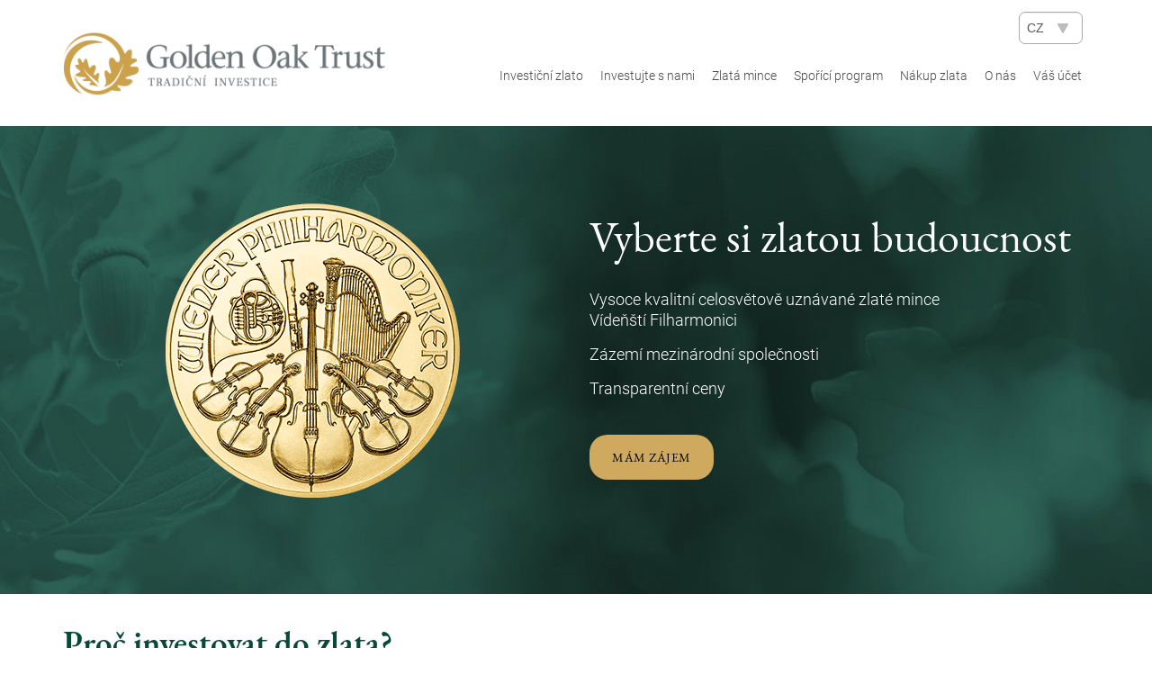

--- FILE ---
content_type: text/html; charset=utf-8
request_url: https://www.goldenoaktrust.cz/
body_size: 17135
content:
<!DOCTYPE html>
<html>
    <head>
        <meta charset="utf-8">
        <meta http-equiv="X-UA-Compatible" content="IE=edge">
        <meta name="viewport" content="width=device-width, initial-scale=1, shrink-to-fit=no">
            <title>Golden Oak Trust | Investičné zlato a zlaté mince</title>
            <meta name="description" content="Spoločnosť Golden Oak Trust SE stojí na medzinárodných skúsenostiach odborníkov na investičné zlato. ">
            <meta property="og:title" content="Golden Oak Trust">
            <meta property="og:image" content="https://www.goldenoaktrust.sk/front_module/images/coin.png">
            <meta property="og:description" content="Spoločnosť Golden Oak Trust SE stojí na medzinárodných skúsenostiach odborníkov na investičné zlato. ">
        
        
        <link rel="shortcut icon" href="/front_module/images/favicon.png">

        <script>
            var C_LANG = 'sk';
        </script>

        <script type="text/javascript" src="/front_module/scripts/jquery-3.2.1.min.js"></script>
        <script type="text/javascript" src="/js/jquery-ui.min.js"></script>
        <script type="text/javascript" src="/js/live-form-validation.js"></script>
        <script type="text/javascript" src="/js/nette.ajax.js"></script>
        <script type="text/javascript" src="/js/bootstrap.min.js"></script>
        <script type="text/javascript" src="/js/bootstrap-multiselect.js"></script>
        <script type="text/javascript" src="/js/bootstrap-datetimepicker.js"></script>
        <script type="text/javascript" src="/js/datetimepicker-locales/bootstrap-datetimepicker.cs.js"></script>
        <script type="text/javascript" src="/js/autocomplete.js"></script>
        <script type="text/javascript" src="/js/brabo.js"></script>
        <script type="text/javascript" src="/js/main.js"></script>
        <script type="text/javascript" src="/front_module/scripts/scripts.js?v=3"></script>
        <script type="text/javascript" src="/front_module/scripts/myscripts.js?v=3"></script>

        <link href="/css/bootstrap.min.css" rel="stylesheet">
        <link href="/css/bootstrap-multiselect.css" rel="stylesheet">
        <link href="/css/bootstrap-datetimepicker.css" rel="stylesheet">
        <link href="/font-awesome-4.7.0/css/font-awesome.min.css" rel="stylesheet" type="text/css">
        <link rel="stylesheet" type="text/css" href="/css/jquery-ui.min.css">
        <link rel="stylesheet" type="text/css" href="/css/jquery-ui.structure.min.css">
        <link rel="stylesheet" type="text/css" href="/css/jquery-ui.theme.min.css">
        <link href="/front_module/styles/main.css?v=4" rel="stylesheet">
        <link href="/front_module/styles/my.css?v=4" rel="stylesheet">
           <!-- Global site tag (gtag.js) - Google Analytics -->
           <script async src="https://www.googletagmanager.com/gtag/js?id=UA-118653074-2"></script>
           <!-- Google Tag Manager -->
            <script>(function(w,d,s,l,i){ w[l]=w[l]||[];w[l].push({ 'gtm.start':
                    new Date().getTime(),event:'gtm.js'});var f=d.getElementsByTagName(s)[0],
                    j=d.createElement(s),dl=l!='dataLayer'?'&l='+l:'';j.async=true;j.src=
                    'https://www.googletagmanager.com/gtm.js?id='+i+dl;f.parentNode.insertBefore(j,f);
                    })(window,document,'script','dataLayer','GTM-54T46HW');
            </script>
            <!-- End Google Tag Manager -->


        <!-- HTML5 shim and Respond.js for IE8 support of HTML5 elements and media queries -->
        <!-- WARNING: Respond.js doesn't work if you view the page via file:// -->
        <!--[if lt IE 9]>
        <script src="https://oss.maxcdn.com/html5shiv/3.7.3/html5shiv.min.js"></script>
        <script src="https://oss.maxcdn.com/respond/1.4.2/respond.min.js"></script>
        <![endif]-->
        <script>  LiveForm.options.focusScreenOffsetY = 80; </script>
        <script>
            function changeLanguage() {
                window.location.href = $("#language").val();
            }
        </script>
        
<script>
    let gold_price = 125361.88;
    let gold_gram_price = 4030.93;
    let one_nominal_weight = 31.1;
    let gold_bonus = 6;
    let pip_percent = 6;
    let min_amount = 500;
    let min_nominal = 1;

    let fee = [];
        fee[0] = { from:0,to:1000000,value:7521.71 };

    let selectedMonthlyPayment = 0;
    let selectedCoinCount = 0;
    let years = 0;


    /**
     * Number.prototype.format(n, x, s, c)
     *
     * @param integer n: length of decimal
     * @param integer x: length of whole part
     * @param mixed   s: sections delimiter
     * @param mixed   c: decimal delimiter
     */
    Number.prototype.format = function (n, x, s, c) {
        var re = '\\d(?=(\\d{' + (x || 3) + '})+' + (n > 0 ? '\\D' : '$') + ')',
                num = this.toFixed(Math.max(0, ~~n));
        return (c ? num.replace('.', c) : num).replace(new RegExp(re, 'g'), '$&' + (s || ','));
    };

    // define formats
    const euroFormat = wNumb({
        decimals: 0,
        thousand: ' ',
        suffix: ' Kč'
    });


    const yearsFormat = wNumb({
        decimals: 0,
        thousand: ' ',
        edit: function( a ){
            if (a == 1){
                return a + ' rok';
            } else if(a > 1 && a < 5) {
                return a + ' roky';
            } else {
                return a + ' let';
            }
        },
        undo: function( a ){
            return a;
        }
    });
    
    const monthsFormat = wNumb({
        decimals: 0,
        thousand: ' ',
        edit: function( a ){
            if (a == 1){
                return a + ' měsíc';
            } else if(a > 1 && a < 5) {
                return a + ' měsíce';
            } else {
                return a + ' měsíců';
            }
        },
        undo: function( a ){
            return a;
        }
    });

    function precisionRound(number, precision) {
            var factor = Math.pow(10, precision);
            return Math.round(number * factor) / factor;
    }

    function showCoins(amount) {
        $('#coins').empty();
        for (var i = 0; i < amount; i++) {
            $('#coins').append('<span class="coin"></span>');
        }
    }

    function showError() {
        $("#error").show('slow');
    }

    function hideError() {
        $("#error").hide();
    }

    $(document).ready(function () {
        const $monthlyFeeInput =  $('#monthlyFeeInput');
        const $monthlyFeeHiddenInput = $('#frm-contractRequestFormTop-c70_monthly_fee');
        const $nominalCountInput = $('#nominalCountInput');
        const $nominalCountHiddenInput = $('#frm-contractRequestFormTop-c70_nominal_count');

        $('input[name="investment-type"]').on('change', function() {
            switch ($('input[name="investment-type"]:checked').val()) {
                case 'mini':
                    selectedMonthlyPayment = 2500;
                    selectedCoinCount = 5;
                    break;
                case 'optimal':
                    selectedMonthlyPayment = 4000;
                    selectedCoinCount = 10;
                    break;
                case 'maxi':
                    selectedMonthlyPayment = 5500;
                    selectedCoinCount = 20;
                    break;
                case 'custom':
                    selectedMonthlyPayment = parseInt($monthlyFeeHiddenInput.val());
                    selectedCoinCount = parseInt($nominalCountHiddenInput.val());
                    break;
            }
            setContractData();
        })

        // set init option --------------------------------------------------------------------------------------
            $monthlyFeeHiddenInput.val(0);
            $nominalCountHiddenInput.val(0);
            $('input[name="investment-type"][value="optimal"]').prop('checked', 'checked').trigger('change');
        // end init option --------------------------------------------------------------------------------------


        $monthlyFeeInput.add($nominalCountInput).on('focus', function(){
            $('input[name="investment-type"][value="custom"]').prop('checked', 'checked').trigger('change');
        });

        $monthlyFeeInput.on('focus', function(){
            $(this).val(euroFormat.from(this.value));
            $monthlyFeeInput.priceFormat({
                prefix: '',
                thousandsSeparator: ' ',
                centsLimit: 0
            });
        });

        $monthlyFeeInput.on('blur', function(){
            let monthlyFeeError = false;
            selectedMonthlyPayment = parseInt($monthlyFeeInput.val().replace(/\s/g, ''));
            if (selectedMonthlyPayment < min_amount) {
                selectedMonthlyPayment = min_amount;
                monthlyFeeError = true
            }
            if (selectedMonthlyPayment > 25000) {
                selectedMonthlyPayment = 25000;
                monthlyFeeError = true
            }
            monthlyFeeError ? showError() : hideError();

            $monthlyFeeHiddenInput.val(selectedMonthlyPayment);
            $monthlyFeeInput.val(euroFormat.to(selectedMonthlyPayment));

            setContractData();
        });

        $nominalCountInput.on('focus', function(){
            $(this).val($nominalCountHiddenInput.val());
            $nominalCountInput.priceFormat({
                prefix: '',
                thousandsSeparator: ' ',
                centsLimit: 0
            });
        });

        $nominalCountInput.on('blur', function(){
            let nominalCountError = false;
            selectedCoinCount = parseInt($nominalCountInput.val().replace(/\s/g, ''));
            if (selectedCoinCount < min_nominal) {
                selectedCoinCount = min_nominal;
                $nominalCountInput.val(selectedCoinCount);
                nominalCountError = true;
            }
            if (selectedCoinCount > 251) {
                selectedCoinCount = 250;
                $nominalCountInput.val(selectedCoinCount);
                nominalCountError = true;
            }
            nominalCountError ? showError() : hideError();
            $nominalCountHiddenInput.val(selectedCoinCount);
            setContractData();
        });

        $('#' + "frm-contractRequestForm").submit(function (e) {
            var submittedBy = this['nette-submittedBy'];
            if (submittedBy && submittedBy.name) {
                $('#' + "frm-contractRequestForm-submittedBy").val(submittedBy.name);
            }
            if (submittedBy && submittedBy.name == 'save' && !e.isDefaultPrevented()) {
                submittedBy.disabled = true;
                submittedBy.value = "Odeslílání";
            }
        });

        $('#' + "frm-contractRequestForm-key_b").val($('#' + "frm-contractRequestForm-key_a").val());

        $("#recalculateContract").click(function () {
            if  ($("#confirm").length) {
                $("#confirm").hide();
            }
            $("#contract").show('slow');
        });

        if ($('div.errors-container').length) {
            $("#contract").show('slow');
            $('html, body').animate({
                'scrollTop': $('#scrollContractElem').offset().top - 300
            }, 200);
        }

            
        $el = $("#frm-contractRequestForm-c70_marketing_consent_message").parent();
        $el.append('<span>&nbsp;<a href="http:\/\/www.goldenoaktrust.cz\/cs\/homepage\/gdpr" target="_blank">více informací</a></span>');    
    });

    function getValidFeeByCount(count) {
        var hsp = precisionRound((gold_gram_price * one_nominal_weight * count), 2);
        return hsp * (pip_percent/100);
            /*for (i = 0; i < fee.length; i++) {
                if (fee[i].from <= count && fee[i].to >= count) {
                    return (fee[i].value);
                }
            }*/
    }

    function setContractData() {
        monthly_fee = selectedMonthlyPayment;
        nominal_count = selectedCoinCount;

        total_fee = precisionRound(getValidFeeByCount(nominal_count), 2);
        bonus_gold = precisionRound(one_nominal_weight * (gold_bonus/100), 4);
        nominal_weight = precisionRound(nominal_count * one_nominal_weight, 5);
        current_coint_value = Math.round(gold_price * nominal_count, 2);
        first_nominal_save = Math.round(gold_price / monthly_fee);
        if (first_nominal_save < 1) {
            first_nominal_save = 1; 
        }
        years = Math.round((current_coint_value + total_fee) / monthly_fee / 12);
        //future_coint_value = Math.round((nominal_count * gold_price) * Math.pow(1 + 0.0872, years), 2);
        if (years < 2) {
            future_coint_value = current_coint_value;
        } else {
            future_coint_value = Math.round(monthly_fee * ((Math.pow(1 + 0.0067, (Math.round((current_coint_value + total_fee) / monthly_fee))+1) - (1 + 0.0067))/0.0067) , 2);
        }    
        if (years < 1) {        
            years = 1;
        }    
        monthly_rent = Math.round(future_coint_value / 180);

        if (nominal_count !== 0 && monthly_fee !== 0) {
            $("#nominal_weight").text(nominal_weight.format(1, 3, ' ', ','));
            $("#saving_time_value").text(yearsFormat.to(years));
            $("#first_nominal_save").text(monthsFormat.to(first_nominal_save));
            $("#current_coin_value").text(current_coint_value.format(0, 3, ' ', ','));
            $("#future_coin_value").text(future_coint_value.format(0, 3, ' ', ','));
            $("input[name='c70_nominal_count']").val(nominal_count);
            $("input[name='c70_monthly_rent']").val(monthly_rent);
            $("input[name='c70_monthly_fee']").val(monthly_fee);
            $("input[name='c70_saving_time']").val(years);
            $("input[name='selected_investment_type']").val($('input[name="investment-type"]:checked').val());

            // $("input[name='x70_nominal_count']").val(nominal_count);
            // $("input[name='x70_monthly_rent']").val(monthly_rent);
            // $("input[name='x70_monthly_fee']").val(monthly_fee);
            // $("input[name='x70_saving_time']").val(years);

            $("input[name='c70_current_coint_value']").val(current_coint_value);
            $("input[name='c70_future_coint_value']").val(future_coint_value);
            $("input[name='c70_total_fee']").val(total_fee);
            $("input[name='total_fee']").val(total_fee.format(2, 3, ' ', ',') + " Kč");
            $("input[name='monthly_fee']").val(monthly_fee.format(0, 3, ' ', ',') + " Kč");
            $("input[name='bonus_gold']").val(bonus_gold.format(4, 3, ' ', ',') + " g");
            $("input[name='nominal_fee']").val((total_fee).format(2, 3, ' ', ',') + " Kč");
            showCoins(nominal_count);
        } else {
            $("#nominal_weight").text('0,0');
            $("#saving_time_value").text(yearsFormat.to(0));
            $("#first_nominal_save").text(monthsFormat.to(0));
            $("#current_coin_value").text('0');
            $("#future_coin_value").text('0');
            showCoins(0);
        }
    }

    function validateCode() {
        code = $("#c70_patner_code_val").val();
        var link = "\/?c70_patner_code=_code_&do=validatePartner";
        $.ajax({
            url: (link.replace('_code_', encodeURIComponent(code))),
            success: function (data) {
                gold_bonus = data.gold_bonus;
                pip_percent = data.pip_percent;
                min_amount = data.min_amount;
                min_nominal = data.min_nominal;
                $("#min_amount_message").text(data.min_amount);
                $("#min_nominal_message").text(data.min_nominal);

                $("#total_fee_val").toggle(false);
                $("#nominal_fee_val").toggle(false);
                if (data.product == 1 || data.product == 8) {
                    $("#total_fee_val").toggle(true);
                }
                if (data.product == 6 || data.product == 7) {
                    $("#nominal_fee_val").toggle(true);
                }
                $("#frm-contractRequestForm-c41_product_type_id").val(data.product);
                
                if (min_amount > selectedMonthlyPayment) {
                    selectedMonthlyPayment = min_amount;
                    $("#monthlyFeeInput").val(euroFormat.to(selectedMonthlyPayment));
                    $("#frm-contractRequestFormTop-c70_monthly_fee").val(selectedMonthlyPayment);
                    monthlyFeeError = true ;
                    showError();
                    $("#monthlyFeeInput").focus();
                }
                
                if (min_nominal > selectedCoinCount) {
                    selectedCoinCount = min_nominal; 
                    $("#nominalCountInput").val(selectedCoinCount);
                    $("#frm-contractRequestFormTop-c70_nominal_count").val(selectedCoinCount);
                    monthlyFeeError = true ;
                    showError();
                    $("#nominalCountInput").focus();
                }
                
                setContractData();

                if(data.partner == 0 && data.code.length > 0) {
                    if(data.limit == 1) {
                        $("#c70_patner_code_val_message").text('Překroč limit produktu');
                    } else {
                        $("#c70_patner_code_val_message").text('Kód partnera není platný');
                    }
                    $("#c70_patner_code_val_message").addClass('help-block');
                    $("#c70_patner_code_val_message").addClass('text-danger');
                    $("#c70_patner_code_val_message").parent().parent().addClass('has-error');
                }
            }
        });
    }
</script>
    </head>
    <body id="top">

            <script>
              window.dataLayer = window.dataLayer || [];
              function gtag(){ dataLayer.push(arguments); }
              gtag('js', new Date());

              gtag('config',"UA-118653074-2");
            </script>
        <!-- Google Tag Manager (noscript) -->
            <noscript><iframe src="https://www.googletagmanager.com/ns.html?id=GTM-54T46HW"
            height="0" width="0" style="display:none;visibility:hidden"></iframe></noscript>
            <!-- End Google Tag Manager (noscript) -->

        <header role="banner" class="header big" id="header">
            <div class="container">
                <div class="row">
                    <div class="col-xs-12">
                        <a href="http://www.goldenoaktrust.cz/#top" class="scroll logo"><img src="/front_module/images/logo_cz.png" alt="Golden Oak Trust - Tradičná investícia"></a>
                        <div id="toggleMenu" class="menu-toogle">
                            <div class="hamburger">
                                <span></span>
                                <span></span>
                                <span></span>
                            </div>
                        </div>
                        <div class="navigation" id="navigation">

                            <nav role="navigation" class="menu">

                                <ul>
                                    <li class="visuallyhidden"><a href="http://www.goldenoaktrust.cz/#top">Úvod</a></li>
                                    <li><a href="http://www.goldenoaktrust.cz/#section1">Investiční zlato</a></li>
                                    <li><a href="http://www.goldenoaktrust.cz/#section2">Investujte s nami</a></li>
                                    <li><a href="http://www.goldenoaktrust.cz/#section3">Zlatá mince</a></li>
                                    <li><a href="http://www.goldenoaktrust.cz/#section4">Spořící program</a></li>
                                    <li><a href="http://www.goldenoaktrust.cz/#form">Nákup zlata</a></li>
                                    <li><a href="http://www.goldenoaktrust.cz/#about">O nás</a></li>
                                    <li><a href="http://clients.goldenoaktrust.cz/" class="external">Váš účet</a></li>
                                </ul>
                                <select id="language" class="form-control select-lang" name="lang" onchange="changeLanguage();">
                                      <option value="https://www.goldenoaktrust.at" >at</option>
                                      <option value="https://www.goldenoaktrust.bg" >bg</option>
                                      <option value="https://www.goldenoaktrust.cz" selected="">cz</option>
                                      <option value="https://www.goldenoaktrust.de" >de</option>
                                      <option value="https://www.goldenoaktrust.com" >en</option>
                                      <option value="https://www.goldenoaktrust.es" >es</option>
                                      <option value="https://www.goldenoaktrust.hu" >hu</option>
                                      <option value="https://www.goldenoaktrust.pl" >pl</option>
                                      <option value="https://www.goldenoaktrust.ro" >ro</option>
                                      <option value="https://partneri.goldenoaktrust.sk" >sk</option>
                                </select>

                            </nav>
                        </div>


                    </div>
                </div>
            </div>
        </header>


<main role="main">
    <section class="top-banner" role="region">
        <div class="container">
            <div class="row">
                <div class="col-md-6 center">
                    <img src="/front_module/images/coin.png" alt="" class="coin">
                </div>
                <div class="col-md-6">
                    <h1>Vyberte si zlatou budoucnost</h1>
                    <div class="text">
                        <p>Vysoce kvalitní celosvětově uznávané zlaté mince Vídeňští Filharmonici</p>
                        <p>Zázemí mezinárodní společnosti</p>
                        <p>Transparentní ceny</p>
                    </div>
                    <a href="#form" class="scroll btn">Mám zájem</a>
                </div>
            </div>
        </div>
    </section>

    <section id="section1" class="why-gold" role="region">
        <div class="container">
            <h2>Proč investovat do zlata?</h2>
            <div class="row">
                <div class="col-md-3 ">
                    <h3>Zlato má výjimečné vlastnosti</h3>
                </div>
                <div class="col-md-6 ">
                    <p>Zlato je extrémně tvárný, nerezavějící kov,který vyniká výbornými vlastnostmi jako vodič elektrické energie. S bodem tání na úrovni 1&nbsp;063 stupňů Celsia a vysokou odolností vůči zásadám i kyselinám je téměř nezničitelný.</p>
                    <p>Historicky se vytěžilo více než 186 000 tun zlata. Celkový objem vytěženého zlata si můžeme představit jako kostku se stranou dlouhou 21 metrů a objemem 9&nbsp;261 metrů  krychlových čistého zlata.</p>
                    <p>Zlato vlastní i jednotlivé státy. Centrální banky drží cca 30&nbsp;000 tun. Více než 80 000 tun bylo přeměněno na zlaté šperky a dalších 18&nbsp;000 tun se využilo v umění. 25&nbsp;000 tun je vlastněno soukromě – jako investiční zlato ve formě slitků a mincí.</p>
                    <p>Aktuálně připadá na každého obyvatele Země 24,3 gramů zlata. Pokud se bude zlato i dále těžit současným tempem, průměrně 2 700 tun ročně, za méně než 2 desetiletí se vytěží z půdy i poslední unce (31,1&nbsp;g).</p>
                    <h4>Dobře víme, že:</h4>
                    <ul class="points">
                        <li>Zlato je cenný kov, kterého je nedostatek</li>
                        <li>Využívá se při výrobě šperků i elektroniky a poptávka stále roste</li>
                        <li>Vlastní ho bohatí od starověku až po současnost</li>
                        <li>Je respektované jako cenina bez ohledu na místo a čas</li>
                    </ul>
                </div>
                <div class="col-md-3 img">
                    <img src="/front_module/images/img4.jpg" alt="">
                </div>
            </div>
            <div class="delimiter"></div>
            <div class="row">
                <div class="col-md-3 ">
                    <h3>Zlato udržuje hodnotu v čase, peníze ne</h3>
                </div>
                <div class="col-md-9 ">
                    <div class="row">
                        <div class="col-md-8">
                            <p>Na rozdíl od peněz, které banky tisknou, nové zlato není možné vyrobit.</p>
                            <p>Zlata se za poslední roky těží méně, než v minulosti, poptávka po něm však roste dramaticky. Zejména v sílících ekonomikách Číny a Indie. Čínská poptávka v roce 2017 narostla o víc než 50% oproti předchozímu období.</p>
                            <p>Cena a tím i hodnota zlata díky tomu dlouhodobě roste. Uchovává proto hodnotu a to, co jste si za jednu unci mohli koupit v minulosti, si budou moct dopřát v budoucnosti i Vaše děti.</p>
                        </div>
                        <div class="col-md-4 img">
                            <img src="/front_module/images/img1.jpg" alt="">
                        </div>
                    </div>
                    <div class="row additional">
                        <div class="col-md-12">
                            <h4>Jak si drží hodnotu unce zlata</h4>
                            <p>Na začátku našeho letopočtu jste si za 1 unci zlata mohli koupit ručně šitou římskou tógu. Dnes má toto množství zlata cenu přes 1&nbsp;200 dolarů. Za jeho hodnotu dnes koupíte 2 luxusní obleky.</p>
                            <div class="row equals">
                                <div class="col-xs-4">
                                    <div class="illustration">
                                        <img src="/front_module/images/illustration1.jpg" alt="">
                                    </div>
                                    <div class="title">
                                        Římská tóga<br>
                                        Rok 0 našeho letopočtu
                                    </div>
                                </div>
                                <div class="col-xs-4">
                                    <div class="illustration">
                                        <img src="/front_module/images/illustration2.jpg" alt="">
                                    </div>
                                    <div class="title">
                                        Hodnota jedné<br>
                                        unce zlata
                                    </div>
                                </div>
                                <div class="col-xs-4">
                                    <div class="illustration">
                                        <img src="/front_module/images/illustration3.jpg" alt="">
                                    </div>
                                    <div class="title">
                                        Oblek na míru<br>
                                        21.století
                                    </div>
                                </div>
                            </div>
                            <p>V Babyloně si za 1 unci zlata mohli koupit 350 bochníků chleba. Dnes, v závislosti na typu, to může být 3x tolik.</p>
                            <div class="row equals">
                                <div class="col-xs-4">
                                    <div class="illustration">
                                        <img src="/front_module/images/illustration4.jpg" alt="">
                                    </div>
                                    <div class="title">
                                        350 bochníků chleba<br>
                                        Rok 6 před naším letopočtem<br>
                                        Babylon
                                    </div>
                                </div>
                                <div class="col-xs-4">
                                    <div class="illustration">
                                        <img src="/front_module/images/illustration5.jpg" alt="">
                                    </div>
                                    <div class="title">
                                        Hodnota jedné<br>
                                        unce zlata
                                    </div>
                                </div>
                                <div class="col-xs-4">
                                    <div class="illustration">
                                        <img src="/front_module/images/illustration6.jpg" alt="">
                                    </div>
                                    <div class="title">
                                        Přes 1000 bochníků chleba<br>
                                        Současnost<br>
                                        Evropská unie
                                    </div>
                                </div>
                            </div>
                            <h4>Jak je to v případě peněz?</h4>
                            <p>Hodnota peněz klesá, jde o inflaci. Znamená to, že jste si za 500 korun před 5 lety mohli koupit v obchodě víc, než dnes.Podívejte se na jednoduché porovnání.</p>
                            <div class="row money">
                                <div class="col-xs-2">
                                    <div class="year">1989</div>
                                </div>
                                <div class="col-xs-6">
                                    <img src="/front_module/images/money1.jpg" alt="">
                                </div>
                                <div class="col-xs-4">
                                    <img src="/front_module/images/food3.jpg" alt="">
                                </div>
                            </div>
                            <div class="row money">
                                <div class="col-xs-2">
                                    <div class="year">2005</div>
                                </div>
                                <div class="col-xs-6">
                                    <img src="/front_module/images/money2_cz.png" alt="">
                                </div>
                                <div class="col-xs-4">
                                    <img src="/front_module/images/food2.jpg" alt="">
                                </div>
                            </div>
                            <div class="row money">
                                <div class="col-xs-2">
                                    <div class="year">2018</div>
                                </div>
                                <div class="col-xs-6">
                                    <img src="/front_module/images/money3_cz.png" alt="">
                                </div>
                                <div class="col-xs-4">
                                    <img src="/front_module/images/food1.jpg" alt="">
                                </div>
                            </div>
                        </div>
                    </div>
                </div>
            </div>
            <div class="delimiter"></div>
            <div class="row">
                <div class="col-md-3 ">
                    <h3>Zlato je akceptované po celém světě</h3>
                </div>
                <div class="col-md-6 ">
                    <p>Zlato má vysokou likviditu, můžete ho tak směnit za peníze kdekoliv na světě.</p>
                    <p>U nás najdete jen světově uznávané mince Vídeňských filharmoniků nejvyšší kvality, které snadno zpeněžíte všude – v Evropě, Americe i Asii.</p>
                    <p>Zlato nakoupené u nás můžete prodat i přímo nám. Mince vykupujeme za férové ceny, které jsou zveřejněné vždy v našem ceníku.</p>
                    <h4>Nejdůležitější výhody:</h4>
                    <ul class="points">
                        <li>Zlato je vysoce likvidní, takže ho rychle vždy a všude lehko zpeněžíte</li>
                        <li>Zlato velmi snadno přepravíte bez nežádoucí pozornosti</li>
                        <li>Zlato je lehko skladovatelné</li>
                        <li>Ve zlatě máte anonymně uložený svůj majetek</li>
                        <li>Zlato Vás ochrání v době krize i války, tehdy jeho hodnota výrazně roste</li>
                    </ul>
                </div>
                <div class="col-md-3 img">
                    <img src="/front_module/images/img3.jpg" alt="">
                </div>
            </div>
            <div class="delimiter"></div>
            <div class="row">
                <div class="col-md-3 ">
                    <h3>Hodnotu zlata neurčuje žádná vláda</h3>
                </div>
                <div class="col-md-9 ">
                    <div class="row">
                        <div class="col-md-8">
                            <p>Zlatu neublíží žádná měnová reforma ani rozhodnutí vlády.</p>
                            <p>Takové zásahy se netýkají jen států jižní Ameriky nebo Afriky. Právě naopak. Za posledních 75 let byly negativně ovlivněné i úspory Čechů. Dokonce hned několikrát!</p>
                            <p>V bezpečí nebyly ani vklady obyvatel členského státu Evropské unie – Kypru. Věděli jste, že v roce 2013 byly vklady na Kypru mimořádně zdaněné?</p>
                            <p class="bold">Toto riziko v případě zlata neexistuje.</p>
                        </div>
                        <div class="col-md-4 img">
                            <img src="/front_module/images/img2_cz.jpg" alt="">
                        </div>
                    </div>
                    <div class="row additional">
                        <div class="col-md-12">
                            <h3>Několik příkladů z minulosti.</h3>
                            <div class="row maps">
                                <div class="col-xs-4 center">
                                    <img src="/front_module/images/map1.png" alt="">
                                    <div class="title">
                                        <span class="bold">2013:</span> Kypr – Evropská unie
                                    </div>
                                </div>
                                <div class="col-xs-8">
                                    <h4>Jednorázové zdanění vkladů obyvatel</h4>
                                    <p>V rámci ozdravného procesu a dohody s EU o finanční pomoci po obtížích, do kterých se dostal kyperský bankovní sektor došlo k jednorázovému zdanění bankovních vkladů.</p>
                                </div>
                            </div>
                            <div class="row maps">
                                <div class="col-xs-4 center">
                                    <img src="/front_module/images/map2.png" alt="">
                                    <div class="title">
                                        <span class="bold">1953:</span> Československo
                                    </div>
                                </div>
                                <div class="col-xs-8">
                                    <h4>Měnová reforma</h4>
                                    <p>Zavedení měnové reformy, během kterého došlo ke stažení platidel v hodnotě 52,1 miliardy Kčs. Výměnný poměr hotovosti do 300 Kčs byl 5:1, vklady v bankách nad 50 tisíc byly měněny poměrem 50:1. Důsledkem bylo znehodnocení úspor, propad termínovaných vkladů a pokles životní úrovně.</p>
                                </div>
                            </div>
                            <div class="row maps">
                                <div class="col-xs-4 center">
                                    <img src="/front_module/images/map2.png" alt="">
                                    <div class="title">
                                        <span class="bold">1945:</span> Československo
                                    </div>
                                </div>
                                <div class="col-xs-8">
                                    <h4>Zabavení vkladů obyvatel</h4>
                                    <p>Zásah státu zredukoval vklady obyvatel ze sumy 287,1 miliardy na 19 miliard Kčs. Peníze byly lidem měněné poměrem 1:1 za bankovky do hodnoty 500 Kčs. Peníze každého obyvatele, které měl navíc, se staly bezcennými papíry.</p>
                                </div>
                            </div>
                        </div>
                    </div>
                </div>
            </div>
        </div>
    </section>

    <section class="why-believe" role="region">
        <div class="title-wrap">
            <div class="container">
                <h2>Proč věříme v investiční zlato</h2>
            </div>
        </div>
        <div class="container">
            <div class="row">
                <div class="col-md-12 reason">
                    <h4>Zlato chrání při turbulencích na trzích. V době krize, kdy hodnoty klesají, zlato roste. Proto doporučujeme alespoň 20% úspor právě ve zlatě.</h4>
                    <h4 style="margin-bottom: 5px;">Za posledních 25 let vzrostla cena zlata o téměř 900%. </h4>
                    <i>(v roce 2000 byla cena 1 oz cca 300 USD, dnes je téměř 3000 USD (2965 USD))</i>
                    <h4 style="margin-top: 15px;">Vývoj ceny zlata a akciového indexu v letech 2000 - 2025 </h4>
                    <img src="/front_module/images/GOLD_vs_SP500_00_25_CZ_2.png" alt="">
                </div>
            </div>
        </div>
    </section>
<section class="why-believe" role="region">
    <div class="container">
        <div class="row">
            <a href="/files/cz_verejny_prislib.pdf" download="Veřejný příslib.pdf" target="_blank"><img src="/front_module/images/zlata-premie_GOTcz.jpg"></a>
        </div>
    </div>    
    </section>
    <section id="section2" class="why-in-us" role="region">
        <div class="title-wrap">
            <div class="container">
                <h2>Proč investovat u nás?</h2>
                <div class="desc">
                    Nakupujeme zlato nejvyšší kvality. Ryzost mincí z 24-karátového zlata je 999,9.
                </div>
            </div>
        </div>
        <div class="container">
            <div class="subtitle">
                Investujete do mincí Vídeňských filharmoniků, které jsou celosvětově uznávané a můžete je kdykoliv výhodně prodat.
            </div>
            <div class="delimiter"></div>
            <h3>A navíc Vám garantujeme:</h3>
            <div class="row points">
                <div class="col-sm-4">
                    <img class="ico" src="/front_module/images/icon1.svg" alt="">
                    <h4>Transparentní ceny</h4>
                    <p>Ceny, za které zlato u nás nakoupíte, a za které jej od nás v případě vašeho zájmu vykoupíme, jsou transparentní. Jsou vázané na mezinárodní index London Gold Fix. Cenu tak vždy znáte.</p>
                </div>
                <div class="col-sm-4">
                    <img class="ico" src="/front_module/images/icon2.svg" alt="">
                    <h4>Žádné skryté poplatky</h4>
                    <p>Naše spolupráce nebude zatížena žádnými skrytými poplatky, nebo dodatečnými náklady, o kterých byste nebyli informováni v Kupní smlouvě, Všeobecných obchodních podmínkách nebo v ceníku.</p>
                </div>
                <div class="col-sm-4">
                    <img class="ico" src="/front_module/images/icon3.svg" alt="">
                    <h4>Bonus až 6 %</h4>
                    <p>Už při založení účtu po zaplacení První zvýšené investiční platbě Vám rozdělíme do jednotlivých mincí bonus až 6&nbsp;% z jejich hmotnosti. Nikdy tak nespoříte od nuly.</p>
                </div>
            </div>
            <div class="row points">
                <div class="col-sm-4">
                    <img class="ico" src="/front_module/images/icon4.svg" alt="">
                    <h4>Zlato získáváte okamžitě</h4>
                    <p>Nemusíte mít peníze na nákup celé mince. Jednoduše spoříte měsíčně podle vašich možností (již od 500 Kč). Vždy když naspoříte na jednu celou minci, zašleme Vaše zlato bezpečně k Vám domů.</p>
                </div>
                <div class="col-sm-4">
                    <img class="ico" src="/front_module/images/icon5.svg" alt="">
                    <h4>Garance zpětného odkupu</h4>
                    <p>Zlato, které u nás nakoupíte od Vás kdykoliv odkoupíme. Nemusíte mít starosti s hledáním nejvýhodnějšího výkupu. Naše ceny jsou výhodné a transparentní.</p>
                </div>
                <div class="col-sm-4">
                    <img class="ico" src="/front_module/images/icon6.svg" alt="">
                    <h4>Bezplatný elektronický přístup</h4>
                    <p>Svou investici máte kdykoliv pod kontrolou díky bezplatnému přístupu k Vašemu účtu v zákaznické zóně. Stačí Vám počítač nebo chytrý telefon s připojením k internetu.</p>
                </div>
            </div>
        </div>
    </section>

    <section id="section3" class="about-coin" role="region">
        <div class="title-wrap">
            <div class="container">
                <h2>Mince „Vídeňští filharmonici“</h2>
                <div class="desc">
                    Investujte do nejúspěšnější evropské zlaté mince.
                </div>
                <div class="summary">
                    <div>
                        Návrhář: <span class="right">Thomas Pesendorfer</span>
                    </div>
                    <div>
                        Průměr: <span class="right">37 mm</span>
                    </div>
                    <div>
                        Materiál: <span class="right">Zlato Au 999,9</span>
                    </div>
                    <div>
                        Váha: <span class="right">31,10 g / 1.00 oz</span>
                    </div>
                </div>
            </div>
        </div>
        <div class="container">
            <div class="row">
                <div class="col-md-4">
                    <p>Mince „Vídeňských filharmoniků“ je uncová zlatá mince – na trh byla uvedená v roce 1989. Opakovaně byla světově nejprodávanější mincí roku.</p>
                </div>
                <div class="col-md-4">
                    <p>Minci navrhnul Thomas Pesendorfer, hlavní rytec rakouské mincovny. Na rubu je vyobrazeno 8 hudebních nástrojů, na líci jsou píšťalové varhany ze Zlatého sálu Vídeňského hudebního klubu.</p>
                </div>
                <div class="col-md-4">
                    <p>Jak úspěšná je tato mince? Kdybyste poskládali všechny dosud prodané mince na sebe, jejich výška by překonala nejen nejvyšší horu světa Mount Everest (8&nbsp;848 m), ale přesáhla by 15&nbsp;000 metrů!</p>
                </div>
            </div>
            <h3>3 důvody, proč nakupovat uncové mince:</h3>
            <div class="row points">
                <div class="col-sm-4">
                    <img class="ico" src="/front_module/images/icon-point1.svg" alt="">
                    <h4>Výhodná velikost</h4>
                    <p>Nejsou ani malé, ani velké, proto jsou snadno přenosné.</p>
                </div>
                <div class="col-sm-4">
                    <img class="ico" src="/front_module/images/icon-point2.svg" alt="">
                    <h4>Ideální cena</h4>
                    <p>Nestojí desítky tisíc, takže si na minci snadno našetříte.</p>
                </div>
                <div class="col-sm-4">
                    <img class="ico" src="/front_module/images/icon-point3.svg" alt="">
                    <h4>Snadno prodejné</h4>
                    <p>Jsou velmi oblíbené, celosvětově uznávané a snadno je kdykoliv v budoucnu prodáte.</p>
                </div>
            </div>
            <p class="bonus"><strong>Bonusová výhoda:</strong> tyto mince jsou těžko napodobitelné. Jste si jistý, že máte vždy originál.</p>
        </div>
    </section>

    <section id="section4" class="how-does-work" role="region">
        <div class="title-wrap">
            <div class="container">
                <h2>Jak funguje náš spořící program?</h2>
                <div class="desc">
                    Od rozhodnutí k Vašemu zlatu vedou 4 jednoduché kroky.
                </div>
            </div>
        </div>
        <div class="container">
            <div class="row point">
                <div class="col-sm-4 ">
                    <h3>Stanovíte si svůj cíl – počet zlatých mincí.</h3>
                </div>
                <div class="col-sm-5 ">
                    <p>Je jen na Vás, jak dlouho budete spořit. Na začátku se rozhodnete, jaký počet mincí chcete získat. Je jen na Vás, zda to bude 10 nebo 28. Pokud víte, kdy budete prostředky ze zlata potřebovat, vypočítáme cílový počet mincí podle plánované doby spoření.</p>
                    <p>Do mincí spoříte průběžně, nemusíte čekat, až budete mít našetřeno, ani řešit, zda je cena výhodná právě teď nebo vyčkávat. Vždy nakoupíte za aktuální cenu na trhu, nižší i vyšší – využíváte tím efektu průměrování ceny.</p>
                </div>
                <div class="col-sm-3 right">
                    <img src="/front_module/images/img5.jpg" alt="">
                </div>
            </div>
            <div class="row point">
                <div class="col-sm-4 ">
                    <h3>Spoříte postupně – měsíčně stačí 500 Kč</h3>
                </div>
                <div class="col-sm-5 ">
                    <p>Cena zlata dlouhodobě roste. Nemusíte čekat s nákupem, než našetříte celou sumu. My zlato pro Vás nakupujeme průběžně tak, jak se Vám daří na něj spořit. Stačí 500 Kč jako Váš měsíční vklad, za který pro Vás každý měsíc nakupujeme investiční zlato. Výška pravidelné měsíční platby je jen na Vás.</p>
                    <p>Nakupujete vždy podíl v jedno uncové minci, tedy nikoliv v malých cenově nevýhodných zlatých slitcích. Každá Vaše platba do spořicího programu je obratem přeměněná na fyzické zlato. Výhodou je, že nevlastníte peníze ve spořicím programu, které ztrácejí hodnotu, ale přímo vlastníte fyzické zlato.</p>
                </div>
                <div class="col-sm-3 right">
                    <img src="/front_module/images/img6.jpg" alt="">
                </div>
            </div>
            <div class="row point">
                <div class="col-sm-4 ">
                    <h3>Kolik zlata máte, vidíte vždy online</h3>
                </div>
                <div class="col-sm-5 ">
                    <p>U nás vždy víte, kolik zlata jsme pro vás nakoupili. Ve Vašem účtu v zákaznické zóně jednoduše a přehledně vidíte, kdy jsme přijali Váš vklad, kdy jsme pro Vás nakoupili zlato a kolik zlata v jednotlivých mincích už máte.</p>
                    <p>Vaše zlato patří hned Vám, je oddělené od majetku společnosti Golden Oak Trust SE.</p>
                </div>
                <div class="col-sm-3 right">
                    <img src="/front_module/images/img7.jpg" alt="">
                </div>
            </div>
            <div class="row point">
                <div class="col-sm-4 ">
                    <h3>Minci Vám posíláme hned, jak na ni naspoříte</h3>
                </div>
                <div class="col-sm-5 ">
                    <p>Gramy zlata, které pro Vás nakupujeme, postupně dosáhnou váhy jedné unce (31,1&nbsp;gramu). Právě tolik váží jedna zlatá mince Vídeňských filharmoniků. Hned jak se tak stane, Vaši minci pošleme bezpečně k Vám domů. Své zlato tak máte kdykoliv po ruce.</p>
                </div>
                <div class="col-sm-3 right">
                    <img src="/front_module/images/img8.jpg" alt="">
                </div>
            </div>
            <div class="delimiter"></div>
            <div class="row point">
                <div class="col-md-12 center">
                    <a href="#form" class="scroll btn">Mám zájem</a>
                </div>
            </div>
        </div>
    </section>

    <section id="form" class="want-invest want-invest--new" role="region">
        <div class="title-wrap">
            <div class="container">
                <h2>Chcete investovat?</h2>
                <div class="desc">
                    Zlato můžete nakoupit hned - jednoduše - online.
                </div>
            </div>
        </div>
        <div class="container" id="openFormScroll">

            <div class="form-wrap">
                <form action="/www/front/" method="post" id="frm-contractRequestFormTop" class="form-horizontal" title="" data-toggle="tooltip" novalidate="">

                    <div class="row investment-options">
                        <div class="col-md-10 col-md-offset-1 col-lg-offset-2 col-lg-8">
                            <div class="row">
                                <div class="col-sm-6">
                                    <h3>Mini balíček</h3>
                                    <div class="investment-option">
                                        <input id="investmentTypeMini" type="radio" name="investment-type" value="mini">
                                        <label for="investmentTypeMini">
                                            <span class="option-row">
                                                <span class="option-label">Měsíční platba:</span>
                                                <span class="option-value currency_cz">2500</span>
                                            </span>
                                            <span class="option-row">
                                                <span class="option-label">Mince ve spoření:</span>
                                                <span class="option-value">5</span>
                                            </span>
                                        </label>
                                    </div>
                                </div>
                                <div class="col-sm-6">
                                    <h3>Optimal balíček</h3>
                                    <div class="investment-option">
                                        <input id="investmentTypeOptimal" type="radio" name="investment-type" value="optimal">
                                        <label for="investmentTypeOptimal">
                                            <span class="option-row">
                                                <span class="option-label">Měsíční platba:</span>
                                                <span class="option-value currency_cz">4000</span>
                                            </span>
                                            <span class="option-row">
                                                <span class="option-label">Mince ve spoření:</span>
                                                <span class="option-value">10</span>
                                            </span>
                                        </label>
                                    </div>
                                </div>
                            </div>
                            <div class="row">
                                <div class="col-sm-6">
                                    <h3>Maxi balíček</h3>
                                    <div class="investment-option">
                                        <input id="investmentTypeMax" type="radio" name="investment-type" value="maxi">
                                        <label for="investmentTypeMax">
                                            <span class="option-row">
                                                <span class="option-label">Měsíční platba:</span>
                                                <span class="option-value currency_cz">5500</span>
                                            </span>
                                            <span class="option-row">
                                                <span class="option-label">Mince ve spoření:</span>
                                                <span class="option-value">20</span>
                                            </span>
                                        </label>
                                    </div>
                                </div>
                                <div class="col-sm-6">
                                    <h3>Balíček podľa seba</h3>
                                    <div class="investment-option">
                                        <input id="investmentTypeCustom" type="radio" name="investment-type" value="custom">
                                        <label for="investmentTypeCustom">
                                            <span class="option-row">
                                                <span class="option-label">Měsíční platba:</span>
                                                <span class="option-value">
                                                    <input id="monthlyFeeInput" type="text">
                                                    <input type="hidden" id="frm-contractRequestFormTop-c70_monthly_fee">
                                                </span>
                                            </span>
                                            <span class="option-row">
                                                <span class="option-label">Mince ve spoření:</span>
                                                <span class="option-value">
                                                    <input id="nominalCountInput" type="text">
                                                    <input type="hidden" id="frm-contractRequestFormTop-c70_nominal_count">
                                                </span>
                                            </span>
                                        </label>
                                    </div>
                                </div>
                            </div>
                        </div>
                    </div>

                    <div class="row" id="error" style="display:none">
                        <div class="col-xs-12">
                             <div class="alert alert-warning">
                                Spořit do zlatých mincí je možné od minimálního počtu <span id="min_nominal_message">1</span> mince s mesíční splátkou minimálně <span id="min_amount_message">500</span> Kč. Maximálna akceptovaná měsíční splátka je 25&nbsp;000 Kč.
                            </div>
                        </div>
                    </div>

                    <div class="result center">
                        <div class="row">
                            <div class="col-xs-12">
                                <div id="coins" class="coin-wrapper">
                                    <span class="coin"></span>
                                </div>

                                <div class="bigger custom-font">
                                    Po naspoření získáte <span class="bold"><span id="nominal_weight"></span> g zlata</span>
                                </div>

                                <div class="delimiter"></div>

                                <table class="bigger custom-font overview">
                                    <tbody>
                                        <tr>
                                            <td>První minci obdržíte za:</td>
                                            <td><span id="first_nominal_save"></span></td>
                                        </tr>
                                        <tr>
                                            <td>Předpokládaná doba spoření:</td>
                                            <td><span id="saving_time_value"></span></td>
                                        </tr>
                                        <tr>
                                            <td colspan="2" height="20"></td>
                                        </tr>
                                        <tr>
                                            <td>Aktuální hodnota mincí:</td>
                                            <td><span id="current_coin_value"></span> Kč</td>
                                        </tr>
                                        <tr>
                                            <td>Budoucí očekávaná hodnota mincí:*</td>
                                            <td><span id="future_coin_value"></span> Kč</td>
                                        </tr>
                                    </tbody>
                                </table>
                            </div>
                        </div>
                    </div>
                </form>

                <section id="formMessage">
                    <div class="col-md-14 center">
                        *Budoucí očekávaná hodnota mincí je určená kvalifikovaným odhadem na základě vývoje cen zlata na mezinárodních trzích v posledním období, na její výšku budou mít vliv okolnosti, které není možné v současnosti předvídat, proto je není možné považovat za příslib ani závazek ze strany prodávajícího.
                    </div>

                    <div class="delimiter"></div>

                </section>

                <div class="row">
                    <div class="col-md-12 center">
                        <div class="bigger custom-font">
                            Neváhajte. Stačí pár kliknutí a i Vy si můžete spořit na svojí zlatou budoucnost.
                        </div>
                        <span id="scrollContractElem">&nbsp;</span>
                        <input type="button" class="btn btn--green" value="CHCI ZLATO" id="recalculateContract">
                    </div>
                </div>

                <div id="contract" style="display:none; margin-top: 0px;">
                    <br>
<form action="/" method="post" id="frm-contractRequestForm" class="form-horizontal">

<div style="display: none"></div>

<fieldset>

<div class="form-group">
	<div class="col-sm-3 control-label"><label for="frm-contractRequestForm-c41_product_type_id"></label></div>

	<div class="col-sm-9"><select name="c41_product_type_id" class="invisible form-control" id="frm-contractRequestForm-c41_product_type_id" data-nette-rules='[{"op":":equal","rules":[],"control":"c41_product_type_id","toggle":{"total_fee_val":true},"arg":[1,8]},{"op":":equal","rules":[],"control":"c41_product_type_id","toggle":{"nominal_fee_val":true},"arg":[6,7]}]'><option value="">---</option><option value="1" selected>1</option><option value="6">2</option><option value="7">3</option><option value="8">4</option></select></div>
</div>

<div class="form-group required">
	<div class="col-sm-3 control-label"><label for="c70_patner_code_val" class="required">Kód partnera<span>*</span></label></div>

	<div class="col-sm-9"><input type="text" name="c70_patner_code" id="c70_patner_code_val" onChange="validateCode()" class="form-control text" required data-nette-rules='[{"op":":filled","msg":"Toto pole je povinné."}]'></div>
</div>

<div class="form-group">
	<div class="col-sm-3 control-label"><label for="frm-contractRequestForm-monthly_fee">Měsíční platba</label></div>

	<div class="col-sm-9"><input type="text" name="monthly_fee" class="form-control text" id="frm-contractRequestForm-monthly_fee" disabled data-nette-rules='[{"op":":filled","rules":[{"op":":float","msg":"Prosím vložte platné číslo."}],"control":"monthly_fee"}]' value="50"></div>
</div>

<div class="form-group required">
	<div class="col-sm-3 control-label"><label for="frm-contractRequestForm-c71_contract_request_type_id" class="required">Vyberte účel spoření<span>*</span></label></div>

	<div class="col-sm-9"><select name="c71_contract_request_type_id" class="form-control" id="frm-contractRequestForm-c71_contract_request_type_id" required data-nette-rules='[{"op":":filled","msg":"Toto pole je povinné."},{"op":":equal","rules":[],"control":"c71_contract_request_type_id","toggle":{"c70_customer_name":true},"arg":4}]'><option value="1" selected>na důchod</option><option value="2">pro děti</option><option value="3">na sny</option><option value="4">vlastní</option></select></div>
</div>

<div class="form-group" id="c70_customer_name">
	<div class="col-sm-3 control-label"><label for="frm-contractRequestForm-c70_customer_name">Účel spoření, který bude uvedený ve Vaší smlouvě</label></div>

	<div class="col-sm-9"><input type="text" name="c70_customer_name" maxlength="30" class="form-control text" id="frm-contractRequestForm-c70_customer_name" data-nette-rules='[{"op":"optional"},{"op":":maxLength","msg":"Maximálně 30 znaků","arg":30},{"op":":equal","rules":[{"op":":filled","msg":"Toto pole je povinné."}],"control":"c71_contract_request_type_id","arg":4}]'></div>
</div>

<div class="form-group" id="total_fee_val">
	<div class="col-sm-3 control-label"><label for="frm-contractRequestForm-total_fee">První investiční platba při založení smlouvy</label></div>

	<div class="col-sm-9"><input type="text" name="total_fee" class="form-control text" id="frm-contractRequestForm-total_fee" disabled data-nette-rules='[{"op":":filled","rules":[{"op":":float","msg":"Prosím vložte platné číslo."}],"control":"total_fee"}]' value=""></div>
</div>

<div class="form-group" id="nominal_fee_val">
	<div class="col-sm-3 control-label"><label for="frm-contractRequestForm-nominal_fee">Průběžná investiční platba </label></div>

	<div class="col-sm-9"><input type="text" name="nominal_fee" class="form-control text" id="frm-contractRequestForm-nominal_fee" disabled data-nette-rules='[{"op":":filled","rules":[{"op":":float","msg":"Prosím vložte platné číslo."}],"control":"nominal_fee"}]' value=""></div>
</div>

<div class="form-group">
	<div class="col-sm-3 control-label"><label for="frm-contractRequestForm-bonus_gold">Bonus při dospoření každé mince</label></div>

	<div class="col-sm-9"><input type="text" name="bonus_gold" class="form-control text" id="frm-contractRequestForm-bonus_gold" disabled data-nette-rules='[{"op":":filled","rules":[{"op":":float","msg":"Prosím vložte platné číslo."}],"control":"bonus_gold"}]' value=""></div>
</div>

</fieldset>

<fieldset>

<div class="form-group">
	<div class="col-sm-3 control-label"><label></label></div>

	<div class="col-sm-9"><div class="radio-inline radio"><label><input type="radio" name="c70_buy_type" checked data-nette-rules='[{"op":":equal","rules":[],"control":"c70_buy_type","toggle":{"parent_block":true},"arg":1}]' value="0">Nákup zlata pro sebe</label></div><div class="radio-inline radio"><label><input type="radio" name="c70_buy_type" value="1">Nákup zlata pro svoje dítě</label></div></div>
</div>

</fieldset>

<fieldset>
<legend>Kupující</legend>


<div class="form-group">
	<div class="col-sm-3 control-label"><label for="frm-contractRequestForm-c70_degree_before">Titul</label></div>

	<div class="col-sm-9"><input type="text" name="c70_degree_before" class="form-control text" id="frm-contractRequestForm-c70_degree_before"></div>
</div>

<div class="form-group required">
	<div class="col-sm-3 control-label"><label for="frm-contractRequestForm-c70_name" class="required">Jméno<span>*</span></label></div>

	<div class="col-sm-9"><input type="text" name="c70_name" class="form-control text" id="frm-contractRequestForm-c70_name" required data-nette-rules='[{"op":":filled","msg":"Toto pole je povinné."}]'></div>
</div>

<div class="form-group required">
	<div class="col-sm-3 control-label"><label for="frm-contractRequestForm-c70_surname" class="required">Příjmení<span>*</span></label></div>

	<div class="col-sm-9"><input type="text" name="c70_surname" class="form-control text" id="frm-contractRequestForm-c70_surname" required data-nette-rules='[{"op":":filled","msg":"Toto pole je povinné."}]'></div>
</div>

<div class="form-group required">
	<div class="col-sm-3 control-label"><label for="frm-contractRequestForm-c70_birth_number" class="required">Rodné číslo<span>*</span></label></div>

	<div class="col-sm-9"><input type="text" name="c70_birth_number" pattern="[0-9]{6}/?[0-9]{3,4}$" class="form-control text" id="frm-contractRequestForm-c70_birth_number" required data-nette-rules='[{"op":":filled","msg":"Toto pole je povinné."},{"op":":pattern","msg":"Rodné číslo zadejte ve tvaru 123455/7890","arg":"[0-9]{6}/?[0-9]{3,4}$"}]'></div>
</div>

</fieldset>

<fieldset>
<legend>Trvalé bydliště</legend>


<div class="form-group required">
	<div class="col-sm-3 control-label"><label for="frm-contractRequestForm-c70_street" class="required">Ulice a číslo<span>*</span></label></div>

	<div class="col-sm-9"><input type="text" name="c70_street" class="form-control text" id="frm-contractRequestForm-c70_street" required data-nette-rules='[{"op":":filled","msg":"Toto pole je povinné."}]'></div>
</div>

<div class="form-group required">
	<div class="col-sm-3 control-label"><label for="frm-contractRequestForm-c70_city" class="required">Město<span>*</span></label></div>

	<div class="col-sm-9"><input type="text" name="c70_city" class="form-control text" id="frm-contractRequestForm-c70_city" required data-nette-rules='[{"op":":filled","msg":"Toto pole je povinné."}]'></div>
</div>

<div class="form-group required">
	<div class="col-sm-3 control-label"><label for="frm-contractRequestForm-c70_postal_code" class="required">PSČ<span>*</span></label></div>

	<div class="col-sm-9"><input type="text" name="c70_postal_code" pattern="[0-9]{3} ?[0-9]{2}$" class="form-control text" id="frm-contractRequestForm-c70_postal_code" required data-nette-rules='[{"op":":filled","msg":"Toto pole je povinné."},{"op":":pattern","msg":"PSČ zadajte ve tvaru 12345","arg":"[0-9]{3} ?[0-9]{2}$"}]'></div>
</div>

<div class="form-group">
	<div class="col-sm-3 control-label"><label></label></div>

	<div class="col-sm-9"><div class="radio-inline radio"><label><input type="radio" name="c70_other_deliver_adress" checked data-nette-rules='[{"op":":equal","rules":[],"control":"c70_other_deliver_adress","toggle":{"delivery_address_block":true},"arg":1}]' value="0">Korespondenční adresa shodná s trvalým bydlištěm</label></div><div class="radio-inline radio"><label><input type="radio" name="c70_other_deliver_adress" value="1">Jiná korespondenční adresa</label></div></div>
</div>

</fieldset>

<fieldset id="delivery_address_block">
<legend>Korespondenční adresa</legend>


<div class="form-group" id="c70_deliver_street">
	<div class="col-sm-3 control-label"><label for="frm-contractRequestForm-c70_deliver_street">Ulice a číslo</label></div>

	<div class="col-sm-9"><input type="text" name="c70_deliver_street" class="form-control text" id="frm-contractRequestForm-c70_deliver_street" data-nette-rules='[{"op":":equal","rules":[{"op":":filled","msg":"Toto pole je povinné."}],"control":"c70_other_deliver_adress","arg":1}]'></div>
</div>

<div class="form-group" id="c70_deliver_city">
	<div class="col-sm-3 control-label"><label for="frm-contractRequestForm-c70_deliver_city">Mesto</label></div>

	<div class="col-sm-9"><input type="text" name="c70_deliver_city" class="form-control text" id="frm-contractRequestForm-c70_deliver_city" data-nette-rules='[{"op":":equal","rules":[{"op":":filled","msg":"Toto pole je povinné."}],"control":"c70_other_deliver_adress","arg":1}]'></div>
</div>

<div class="form-group" id="c70_deliver_postal_code">
	<div class="col-sm-3 control-label"><label for="frm-contractRequestForm-c70_deliver_postal_code">PSČ</label></div>

	<div class="col-sm-9"><input type="text" name="c70_deliver_postal_code" pattern="[0-9]{3} ?[0-9]{2}$" class="form-control text" id="frm-contractRequestForm-c70_deliver_postal_code" data-nette-rules='[{"op":"optional"},{"op":":pattern","msg":"PSČ zadajte ve tvaru 12345","arg":"[0-9]{3} ?[0-9]{2}$"},{"op":":equal","rules":[{"op":":filled","msg":"Toto pole je povinné."}],"control":"c70_other_deliver_adress","arg":1}]'></div>
</div>

</fieldset>

<fieldset id="parent_block">
<legend>Identifikace zákonného zástupce</legend>


<div class="form-group">
	<div class="col-sm-3 control-label"><label for="frm-contractRequestForm-c70_parent_degree_before">Titul</label></div>

	<div class="col-sm-9"><input type="text" name="c70_parent_degree_before" class="form-control text" id="frm-contractRequestForm-c70_parent_degree_before"></div>
</div>

<div class="form-group">
	<div class="col-sm-3 control-label"><label for="frm-contractRequestForm-c70_parent_name">Jméno</label></div>

	<div class="col-sm-9"><input type="text" name="c70_parent_name" class="form-control text" id="frm-contractRequestForm-c70_parent_name" data-nette-rules='[{"op":":equal","rules":[{"op":":filled","msg":"Toto pole je povinné."}],"control":"c70_buy_type","arg":1}]'></div>
</div>

<div class="form-group">
	<div class="col-sm-3 control-label"><label for="frm-contractRequestForm-c70_parent_surname">Příjmení</label></div>

	<div class="col-sm-9"><input type="text" name="c70_parent_surname" class="form-control text" id="frm-contractRequestForm-c70_parent_surname" data-nette-rules='[{"op":":equal","rules":[{"op":":filled","msg":"Toto pole je povinné."}],"control":"c70_buy_type","arg":1}]'></div>
</div>

<div class="form-group">
	<div class="col-sm-3 control-label"><label for="frm-contractRequestForm-c70_parent_birth_number">Rodné číslo</label></div>

	<div class="col-sm-9"><input type="text" name="c70_parent_birth_number" pattern="[0-9]{6}/?[0-9]{3,4}$" class="form-control text" id="frm-contractRequestForm-c70_parent_birth_number" data-nette-rules='[{"op":"optional"},{"op":":pattern","msg":"Rodné číslo zadajte ve tvaru 123455/7890","arg":"[0-9]{6}/?[0-9]{3,4}$"},{"op":":equal","rules":[{"op":":filled","msg":"Toto pole je povinné."}],"control":"c70_buy_type","arg":1}]'></div>
</div>

</fieldset>

<fieldset>
<legend>Identifikační doklad klienta / zákonného zástupce</legend>


<div class="form-group required">
	<div class="col-sm-3 control-label"><label for="frm-contractRequestForm-s61_identity_card_type_id" class="required">Typ dokladu<span>*</span></label></div>

	<div class="col-sm-9"><select name="s61_identity_card_type_id" class="form-control" id="frm-contractRequestForm-s61_identity_card_type_id" required data-nette-rules='[{"op":":filled","msg":"Toto pole je povinné."}]'><option value="1" selected>Občanský průkaz</option><option value="2">Cestovní pas</option><option value="3">Povolení k pobytu</option><option value="4">Jiný</option></select></div>
</div>

<div class="form-group required">
	<div class="col-sm-3 control-label"><label for="frm-contractRequestForm-c70_identity_card_num" class="required">Číslo dokladu<span>*</span></label></div>

	<div class="col-sm-9"><input type="text" name="c70_identity_card_num" class="form-control text" id="frm-contractRequestForm-c70_identity_card_num" required data-nette-rules='[{"op":":filled","msg":"Toto pole je povinné."},{"op":":equal","rules":[{"op":":pattern","msg":"Číslo dokladu zadajte ve tvaru 123456789","arg":"[0-9]{9}$"}],"control":"s61_identity_card_type_id","arg":1},{"op":":equal","rules":[{"op":":maxLength","msg":"Maximálne 40 znakov","arg":40}],"control":"s61_identity_card_type_id","arg":[2,3,4]}]'></div>
</div>

</fieldset>

<fieldset>
<legend>Číslo Vašeho bankovního účtu</legend>


<div class="form-group required">
	<div class="col-sm-3 control-label"><label for="frm-contractRequestForm-c70_bank_account" class="required">Číslo bankovního účtu<span>*</span></label></div>

	<div class="col-sm-9"><input type="text" name="c70_bank_account" pattern="([0-9]{2,6}-)?[0-9]{6,10}/[0-9]{4}" class="form-control text" id="frm-contractRequestForm-c70_bank_account" required data-nette-rules='[{"op":":filled","msg":"Toto pole je povinné."},{"op":":pattern","msg":"Číslo bankovního účtu zadejte ve tvaru 000000-0000000000/0000","arg":"([0-9]{2,6}-)?[0-9]{6,10}/[0-9]{4}"}]'></div>
</div>

</fieldset>

<fieldset>
<legend>Kontaktní informace</legend>


<div class="form-group required">
	<div class="col-sm-3 control-label"><label for="frm-contractRequestForm-c70_email" class="required">Email<span>*</span></label></div>

	<div class="col-sm-9"><input type="text" name="c70_email" class="form-control text" id="frm-contractRequestForm-c70_email" required data-nette-rules='[{"op":":filled","msg":"Toto pole je povinné."},{"op":":filled","rules":[{"op":":email","msg":"Prosím zadajte platnú emailovú adresu."}],"control":"c70_email"}]'></div>
</div>

<div class="form-group required">
	<div class="col-sm-3 control-label"><label for="frm-contractRequestForm-c70_phone" class="required">Telefon<span>*</span></label></div>

	<div class="col-sm-9"><input type="text" name="c70_phone" pattern="^(\+[0-9]{3})? ?[0-9][0-9]{2} ?[0-9]{3} ?[0-9]{3}$" class="form-control text" id="frm-contractRequestForm-c70_phone" required data-nette-rules='[{"op":":filled","msg":"Toto pole je povinné."},{"op":":pattern","msg":"Je nutné zadat formát +421 123 456 789 nebo +420 123 456 789","arg":"^(\\+[0-9]{3})? ?[0-9][0-9]{2} ?[0-9]{3} ?[0-9]{3}$"}]'></div>
</div>

</fieldset>

<fieldset>

<div class="form-group required">
	<div class="col-sm-3 control-label"></div>

	<div class="col-sm-9"><div class="checkbox"><label for="frm-contractRequestForm-c70_consent_term_flag"><input type="checkbox" name="c70_consent_term_flag" id="frm-contractRequestForm-c70_consent_term_flag" required data-nette-rules='[{"op":":filled","msg":"Toto pole je povinné."}]'>Přečetl (a) jsem si Všeobené obchodní podmínky, textu rozumím a souhlasím</label></div></div>
</div>

<div class="form-group required">
	<div class="col-sm-3 control-label"></div>

	<div class="col-sm-9"><div class="checkbox"><label for="frm-contractRequestForm-c70_consent_contract_flag"><input type="checkbox" name="c70_consent_contract_flag" id="frm-contractRequestForm-c70_consent_contract_flag" required data-nette-rules='[{"op":":filled","msg":"Toto pole je povinné."}]'>Souhlasím s obsahem návrhu Kupní smlouvy</label></div></div>
</div>

<div class="form-group">
	<div class="col-sm-3 control-label"></div>

	<div class="col-sm-9"><div class="checkbox"><label for="frm-contractRequestForm-c70_marketing_consent"><input type="checkbox" name="c70_marketing_consent" id="frm-contractRequestForm-c70_marketing_consent">Souhlasím se zpracováním osobních údajů pro marketingové účely</label></div></div>
</div>

<div class="form-group">
	<div class="col-sm-3 control-label"></div>

	<div class="col-sm-9"><div class="checkbox"><label for="frm-contractRequestForm-c70_consent_communic_flag"><input type="checkbox" name="c70_consent_communic_flag" id="frm-contractRequestForm-c70_consent_communic_flag">Souhlasím se zasíláním novinek</label></div></div>
</div>

<div class="form-group">
	<div class="col-sm-3 control-label"><label for="frm-contractRequestForm-Informace"></label></div>

	<div class="col-sm-9"><p id="frm-contractRequestForm-Informace" name="Informace">Pro uzavření smlouvy o nákupu investičního zlata není zapotřebí podepsat smlouvu fyzicky. Smlouva vzniká zaplacením první zvýšené investiční platby na účet Golden Oak Trust.</p></div>
</div>

<div class="form-group">
	<div class="col-sm-3 control-label"></div>

	<div class="col-sm-9"><input type="submit" name="vop" class="btn--green btn btn-primary button" value="VOP" formnovalidate> <input type="submit" name="preview" class="btn--green btn btn-default button" value="Náhled smlouvy" formnovalidate data-nette-validation-scope='["c70_customer_name","c70_degree_before","c70_name","c70_surname","c70_birth_number","c70_street","c70_city","c70_postal_code","c70_deliver_street","c70_deliver_city","c70_deliver_postal_code","c70_parent_degree_before","c70_parent_name","c70_parent_surname","c70_parent_birth_number","s61_identity_card_type_id","c70_identity_card_num","c70_bank_account","c70_email","c70_phone","c70_patner_code"]'> <input type="submit" name="save" class="btn btn-default button" value="Odeslat návrh smlouvy"></div>
</div>

</fieldset>

<input type="hidden" name="key_a" id="frm-contractRequestForm-key_a" value="b72ac6d3f1a974a36600750c4e0d9bdb"><input type="hidden" name="key_b" id="frm-contractRequestForm-key_b" value=""><input type="hidden" name="is_read_only" value="0"><input type="hidden" name="c70_form_load" value="2026-01-20 11:33:14"><input type="hidden" name="c70_total_fee" value=""><input type="hidden" name="c70_birth_number_validate" value="-1"><input type="hidden" name="c70_parent_birth_number_validate" value="-1"><input type="hidden" name="c70_nominal_count" value=""><input type="hidden" name="c70_monthly_rent" value=""><input type="hidden" name="c70_monthly_fee" value="50"><input type="hidden" name="c70_saving_time" value=""><input type="hidden" name="c70_current_coint_value" value=""><input type="hidden" name="c70_future_coint_value" value=""><input type="hidden" name="c71_discount_code" value=""><input type="hidden" name="selected_investment_type" value=""><input type="hidden" name="e20_hash" value=""><input type="hidden" name="s03_potencial_client_id" value=""><input type="hidden" name="patnerSelect" value=""><input type="hidden" name="c70_op_client" value=""><input type="hidden" name="submittedBy" id="frm-contractRequestForm-submittedBy" value=""><input type="hidden" name="_do" value="contractRequestForm-submit">
</form>
                </div>
            </div>
        </div>
    </section>

    <section id="about" class="about-us" role="region">
        <div class="title-wrap">
            <div class="container">
                <h2>O nás</h2>
            </div>
        </div>
        <div class="container">
            <div class="row">
                <div class="col-md-12">
                    <p>Společnost Golden Oak Trust SE je založena na mezinárodních zkušenostech investičních odborníků na zlato. Náš tým se skládá ze zkušených obchodníků na trhu se zlatem, takže můžeme klientům poskytnout výhodnější ceny při nákupu a prodeji zlatých mincí. Nakupujeme pouze kvalitní zboží, které prověřujeme, čímž zajišťujeme jistotu vysoké likvidity pro naše klienty.</p>
                    <p>Golden Oak Trust SE se sídlem v Praze je již zastoupena v 9 evropských zemích, včetně České republiky, Německa nebo Španělska. V roce 2018 prošla firma rebrandingem. Spořicí program Golden Oak Trust SE je upřednostňován pro transparentní ceny, které klientům garantují spravedlivý přístup. Zároveň pozadí mezinárodní společnosti podléhající pravidelným auditům přináší bezpečnost investic.</p>
                    <p>
                    Tímto informujeme naše zákazníky – spotřebitele (tj. osoby nejednající v rámci své podnikatelské činnosti nebo v rámci samostatného výkonu svého povolání) v souladu s § 14 zák. č. 634/1992 Sb., o ochraně spotřebitele, v platném znění, že v případě, že dojde mezi společností GOLDEN OAK TRUST SE, IČO 03641091, se sídlem na adrese: Doudlebská 1699/5, Praha 4 - Nusle, PSČ 140 00, Česká republika a spotřebitelem ke vzniku spotřebitelského sporu z kupní smlouvy, který se nepodaří vyřešit vzájemnou dohodou, může spotřebitel podat návrh na mimosoudní řešení takového sporu určenému subjektu mimosoudního řešení spotřebitelských sporů, kterým je:<br>
                    <span style="margin-left: 20px;">Česká obchodní inspekce, Ústřední inspektorát – oddělení ADR</span><br>
                    <span style="margin-left: 20px;">Štěpánská 15, 120 00 Praha 2</span><br>
                    <span style="margin-left: 20px;">Email: adr@coi.cz, Web: adr.coi.cz</span>
                    </p>    
                </div>
            </div>
        </div>
    </section>
</main>
        <footer class="footer" role="contentinfo">
            <div class="container">
                <div class="row">
                    <div class="col-sm-6 col-md-2">
                        <img src="/front_module/images/logo-footer.png" alt="Golden Oak Trust" class="logo">
                    </div>
                    <div class="col-sm-3 col-md-2">
                        <h2>Centrála</h2>
                        <p>
                            Golden Oak Trust SE<br>
                            Doudlebská 1699/5<br>
                            140 00 Praha 4 - Nusle<br>
                            Česká republika<br>
                            IČO: 0&zwnj;36410&zwnj;91<br>
                            DIČ: CZ03641091<br>
                        </p>
                    </div>
                    <div class="col-sm-3 col-md-2">
                        
                    </div>
                    <div class="col-sm-6 col-md-3">
                        <h2>Ceník k dni <a style="color:white" href="/cs/homepage/price-list"><span class="underline">20.1.2026</span></a><br>
                            <span class="h2-small">pro spořicí program vytvořený</span><br><span class="h2-small"><b>20.1.2026 06:14:06</b></span></h2>
                        <table class="price-list">
                            <tr>
                                <td>Pro spořicí program 1g</td>
                                <td>4 030,93 Kč</td>
                            </tr>
                            <tr>
                                <td>Mince - výkupní cena</td>
                                <td>102 796,74 Kč</td>
                            </tr>
                        </table>
                        <br>
                        <h2>Ochrana údajů</h2>
                        <span class="h2-small">Informace o ochraně osobních údajů<br> najdete <a style="color:white;" href="http://www.goldenoaktrust.cz/cs/homepage/gdpr">zde</a>.</span>
                        <br>
                        <br>
                        <span class="h2-small">Kontrola fyzického stavu zlatých investičních mincí v bankovním trezoru notářem. Znění notářského zápisu si můžete prohlédnout <a href="/files/scan_notarska_zapisnica.pdf" download="Notárska zápisnice.pdf" target="_blank" style="color:white"> zde</a>.</span>
                        
                    </div>
                    <div class="col-sm-6 col-md-3">
                        <div class="contact-wrap">
                            <div>
                                <img src="/front_module/images/ico-phone.svg" alt="" class="ico">
                                <a href="tel:+420227272643">+420 227 272 643</a>
                            </div>

                            <div>
                                <img src="/front_module/images/ico-envelope.svg" alt="" class="ico">
                                <a href="mailto:kontakt@goldenoaktrust.cz">kontakt@goldenoaktrust.cz</a>
                            </div>
                        </div>
                    </div>

                </div>
            </div>
        </footer>

        
    </body>
</html>


--- FILE ---
content_type: text/css
request_url: https://www.goldenoaktrust.cz/css/bootstrap-datetimepicker.css
body_size: 1829
content:
/*!
 * Datetimepicker for Bootstrap
 *
 * Copyright 2012 Stefan Petre
 * Improvements by Andrew Rowls
 * Licensed under the Apache License v2.0
 * http://www.apache.org/licenses/LICENSE-2.0
 *
 */
.datetimepicker {
	padding: 4px;
	margin-top: 1px;
	-webkit-border-radius: 4px;
	-moz-border-radius: 4px;
	border-radius: 4px;
	direction: ltr;
}

.datetimepicker-inline {
	width: 220px;
}

.datetimepicker.datetimepicker-rtl {
	direction: rtl;
}

.datetimepicker.datetimepicker-rtl table tr td span {
	float: right;
}

.datetimepicker-dropdown, .datetimepicker-dropdown-left {
	top: 0;
	left: 0;
}

[class*=" datetimepicker-dropdown"]:before {
	content: '';
	display: inline-block;
	border-left: 7px solid transparent;
	border-right: 7px solid transparent;
	border-bottom: 7px solid #cccccc;
	border-bottom-color: rgba(0, 0, 0, 0.2);
	position: absolute;
}

[class*=" datetimepicker-dropdown"]:after {
	content: '';
	display: inline-block;
	border-left: 6px solid transparent;
	border-right: 6px solid transparent;
	border-bottom: 6px solid #ffffff;
	position: absolute;
}

[class*=" datetimepicker-dropdown-top"]:before {
	content: '';
	display: inline-block;
	border-left: 7px solid transparent;
	border-right: 7px solid transparent;
	border-top: 7px solid #cccccc;
	border-top-color: rgba(0, 0, 0, 0.2);
	border-bottom: 0;
}

[class*=" datetimepicker-dropdown-top"]:after {
	content: '';
	display: inline-block;
	border-left: 6px solid transparent;
	border-right: 6px solid transparent;
	border-top: 6px solid #ffffff;
	border-bottom: 0;
}

.datetimepicker-dropdown-bottom-left:before {
	top: -7px;
	right: 6px;
}

.datetimepicker-dropdown-bottom-left:after {
	top: -6px;
	right: 7px;
}

.datetimepicker-dropdown-bottom-right:before {
	top: -7px;
	left: 6px;
}

.datetimepicker-dropdown-bottom-right:after {
	top: -6px;
	left: 7px;
}

.datetimepicker-dropdown-top-left:before {
	bottom: -7px;
	right: 6px;
}

.datetimepicker-dropdown-top-left:after {
	bottom: -6px;
	right: 7px;
}

.datetimepicker-dropdown-top-right:before {
	bottom: -7px;
	left: 6px;
}

.datetimepicker-dropdown-top-right:after {
	bottom: -6px;
	left: 7px;
}

.datetimepicker > div {
	display: none;
}

.datetimepicker.minutes div.datetimepicker-minutes {
	display: block;
}

.datetimepicker.hours div.datetimepicker-hours {
	display: block;
}

.datetimepicker.time div.datetimepicker-time {
	display: block;
}

.datetimepicker.days div.datetimepicker-days {
	display: block;
}

.datetimepicker.months div.datetimepicker-months {
	display: block;
}

.datetimepicker.years div.datetimepicker-years {
	display: block;
}

.datetimepicker table {
	margin: 0;
}

.datetimepicker  td,
.datetimepicker th {
	text-align: center;
	width: 20px;
	height: 20px;
	-webkit-border-radius: 4px;
	-moz-border-radius: 4px;
	border-radius: 4px;
	border: none;
}

.table-striped .datetimepicker table tr td,
.table-striped .datetimepicker table tr th {
	background-color: transparent;
}

.datetimepicker table tr td.minute:hover {
	background: #eeeeee;
	cursor: pointer;
}

.datetimepicker table tr td.hour:hover {
	background: #eeeeee;
	cursor: pointer;
}

.datetimepicker table tr td.day:hover {
	background: #eeeeee;
	cursor: pointer;
}

.datetimepicker table tr td.time:hover {
	background: #eeeeee;
	cursor: pointer;
}

.datetimepicker table tr td.old,
.datetimepicker table tr td.new {
	color: #999999;
}

.datetimepicker table tr td.disabled,
.datetimepicker table tr td.disabled:hover {
	background: none;
	color: #999999;
	cursor: default;
}

.datetimepicker table tr td.today,
.datetimepicker table tr td.today:hover,
.datetimepicker table tr td.today.disabled,
.datetimepicker table tr td.today.disabled:hover {
	background-color: #fde19a;
	background-image: -moz-linear-gradient(top, #fdd49a, #fdf59a);
	background-image: -ms-linear-gradient(top, #fdd49a, #fdf59a);
	background-image: -webkit-gradient(linear, 0 0, 0 100%, from(#fdd49a), to(#fdf59a));
	background-image: -webkit-linear-gradient(top, #fdd49a, #fdf59a);
	background-image: -o-linear-gradient(top, #fdd49a, #fdf59a);
	background-image: linear-gradient(to bottom, #fdd49a, #fdf59a);
	background-repeat: repeat-x;
	filter: progid:DXImageTransform.Microsoft.gradient(startColorstr='#fdd49a', endColorstr='#fdf59a', GradientType=0);
	border-color: #fdf59a #fdf59a #fbed50;
	border-color: rgba(0, 0, 0, 0.1) rgba(0, 0, 0, 0.1) rgba(0, 0, 0, 0.25);
	filter: progid:DXImageTransform.Microsoft.gradient(enabled=false);
}

.datetimepicker table tr td.today:hover,
.datetimepicker table tr td.today:hover:hover,
.datetimepicker table tr td.today.disabled:hover,
.datetimepicker table tr td.today.disabled:hover:hover,
.datetimepicker table tr td.today:active,
.datetimepicker table tr td.today:hover:active,
.datetimepicker table tr td.today.disabled:active,
.datetimepicker table tr td.today.disabled:hover:active,
.datetimepicker table tr td.today.active,
.datetimepicker table tr td.today:hover.active,
.datetimepicker table tr td.today.disabled.active,
.datetimepicker table tr td.today.disabled:hover.active,
.datetimepicker table tr td.today.disabled,
.datetimepicker table tr td.today:hover.disabled,
.datetimepicker table tr td.today.disabled.disabled,
.datetimepicker table tr td.today.disabled:hover.disabled,
.datetimepicker table tr td.today[disabled],
.datetimepicker table tr td.today:hover[disabled],
.datetimepicker table tr td.today.disabled[disabled],
.datetimepicker table tr td.today.disabled:hover[disabled] {
	background-color: #fdf59a;
}

.datetimepicker table tr td.today:active,
.datetimepicker table tr td.today:hover:active,
.datetimepicker table tr td.today.disabled:active,
.datetimepicker table tr td.today.disabled:hover:active,
.datetimepicker table tr td.today.active,
.datetimepicker table tr td.today:hover.active,
.datetimepicker table tr td.today.disabled.active,
.datetimepicker table tr td.today.disabled:hover.active {
	background-color: #fbf069;
}

.datetimepicker table tr td.active,
.datetimepicker table tr td.active:hover,
.datetimepicker table tr td.active.disabled,
.datetimepicker table tr td.active.disabled:hover {
	background-color: #006dcc;
	background-image: -moz-linear-gradient(top, #0088cc, #0044cc);
	background-image: -ms-linear-gradient(top, #0088cc, #0044cc);
	background-image: -webkit-gradient(linear, 0 0, 0 100%, from(#0088cc), to(#0044cc));
	background-image: -webkit-linear-gradient(top, #0088cc, #0044cc);
	background-image: -o-linear-gradient(top, #0088cc, #0044cc);
	background-image: linear-gradient(to bottom, #0088cc, #0044cc);
	background-repeat: repeat-x;
	filter: progid:DXImageTransform.Microsoft.gradient(startColorstr='#0088cc', endColorstr='#0044cc', GradientType=0);
	border-color: #0044cc #0044cc #002a80;
	border-color: rgba(0, 0, 0, 0.1) rgba(0, 0, 0, 0.1) rgba(0, 0, 0, 0.25);
	filter: progid:DXImageTransform.Microsoft.gradient(enabled=false);
	color: #ffffff;
	text-shadow: 0 -1px 0 rgba(0, 0, 0, 0.25);
}

.datetimepicker table tr td.active:hover,
.datetimepicker table tr td.active:hover:hover,
.datetimepicker table tr td.active.disabled:hover,
.datetimepicker table tr td.active.disabled:hover:hover,
.datetimepicker table tr td.active:active,
.datetimepicker table tr td.active:hover:active,
.datetimepicker table tr td.active.disabled:active,
.datetimepicker table tr td.active.disabled:hover:active,
.datetimepicker table tr td.active.active,
.datetimepicker table tr td.active:hover.active,
.datetimepicker table tr td.active.disabled.active,
.datetimepicker table tr td.active.disabled:hover.active,
.datetimepicker table tr td.active.disabled,
.datetimepicker table tr td.active:hover.disabled,
.datetimepicker table tr td.active.disabled.disabled,
.datetimepicker table tr td.active.disabled:hover.disabled,
.datetimepicker table tr td.active[disabled],
.datetimepicker table tr td.active:hover[disabled],
.datetimepicker table tr td.active.disabled[disabled],
.datetimepicker table tr td.active.disabled:hover[disabled] {
	background-color: #0044cc;
}

.datetimepicker table tr td.active:active,
.datetimepicker table tr td.active:hover:active,
.datetimepicker table tr td.active.disabled:active,
.datetimepicker table tr td.active.disabled:hover:active,
.datetimepicker table tr td.active.active,
.datetimepicker table tr td.active:hover.active,
.datetimepicker table tr td.active.disabled.active,
.datetimepicker table tr td.active.disabled:hover.active {
	background-color: #003399;
}

.datetimepicker table tr td span {
	display: block;
	width: 23%;
	height: 54px;
	line-height: 54px;
	float: left;
	margin: 1%;
	cursor: pointer;
	-webkit-border-radius: 4px;
	-moz-border-radius: 4px;
	border-radius: 4px;
}

.datetimepicker .datetimepicker-hours span {
	height: 26px;
	line-height: 26px;
}

.datetimepicker .datetimepicker-hours table tr td span.hour_am,
.datetimepicker .datetimepicker-hours table tr td span.hour_pm {
	width: 14.6%;
}

.datetimepicker .datetimepicker-hours fieldset legend,
.datetimepicker .datetimepicker-minutes fieldset legend {
	margin-bottom: inherit;
	line-height: 30px;
}

.datetimepicker .datetimepicker-minutes span {
	height: 26px;
	line-height: 26px;
}

.datetimepicker .datetimepicker-time td span {
	height: 36px;
	line-height: 36px;
    cursor: default;
    width: 18%;
}

.datetimepicker table tr td span.arrow:hover {
    cursor: pointer;
}

.datetimepicker table tr td span.arrow:hover {
	background: #eeeeee;
}

.datetimepicker table tr td span.disabled,
.datetimepicker table tr td span.disabled:hover {
	background: none;
	color: #999999;
	cursor: default;
}

.datetimepicker table tr td span.active,
.datetimepicker table tr td span.active:hover,
.datetimepicker table tr td span.active.disabled,
.datetimepicker table tr td span.active.disabled:hover {
	background-color: #006dcc;
	background-image: -moz-linear-gradient(top, #0088cc, #0044cc);
	background-image: -ms-linear-gradient(top, #0088cc, #0044cc);
	background-image: -webkit-gradient(linear, 0 0, 0 100%, from(#0088cc), to(#0044cc));
	background-image: -webkit-linear-gradient(top, #0088cc, #0044cc);
	background-image: -o-linear-gradient(top, #0088cc, #0044cc);
	background-image: linear-gradient(to bottom, #0088cc, #0044cc);
	background-repeat: repeat-x;
	filter: progid:DXImageTransform.Microsoft.gradient(startColorstr='#0088cc', endColorstr='#0044cc', GradientType=0);
	border-color: #0044cc #0044cc #002a80;
	border-color: rgba(0, 0, 0, 0.1) rgba(0, 0, 0, 0.1) rgba(0, 0, 0, 0.25);
	filter: progid:DXImageTransform.Microsoft.gradient(enabled=false);
	color: #ffffff;
	text-shadow: 0 -1px 0 rgba(0, 0, 0, 0.25);
}

.datetimepicker table tr td.done,
.datetimepicker table tr td.done:hover,
.datetimepicker table tr td.done.disabled,
.datetimepicker table tr td.done.disabled:hover {
	background-color: #fde19a;
	background-image: -moz-linear-gradient(top, #fdd49a, #fdf59a);
	background-image: -ms-linear-gradient(top, #fdd49a, #fdf59a);
	background-image: -webkit-gradient(linear, 0 0, 0 100%, from(#fdd49a), to(#fdf59a));
	background-image: -webkit-linear-gradient(top, #fdd49a, #fdf59a);
	background-image: -o-linear-gradient(top, #fdd49a, #fdf59a);
	background-image: linear-gradient(to bottom, #fdd49a, #fdf59a);
	background-repeat: repeat-x;
	filter: progid:DXImageTransform.Microsoft.gradient(startColorstr='#fdd49a', endColorstr='#fdf59a', GradientType=0);
	border-color: #fdf59a #fdf59a #fbed50;
	border-color: rgba(0, 0, 0, 0.1) rgba(0, 0, 0, 0.1) rgba(0, 0, 0, 0.25);
	filter: progid:DXImageTransform.Microsoft.gradient(enabled=false);
}

.datetimepicker table tr td.done:hover,
.datetimepicker table tr td.done:hover:hover,
.datetimepicker table tr td.done.disabled:hover,
.datetimepicker table tr td.done.disabled:hover:hover,
.datetimepicker table tr td.done:active,
.datetimepicker table tr td.done:hover:active,
.datetimepicker table tr td.done.disabled:active,
.datetimepicker table tr td.done.disabled:hover:active,
.datetimepicker table tr td.done.active,
.datetimepicker table tr td.done:hover.active,
.datetimepicker table tr td.done.disabled.active,
.datetimepicker table tr td.done.disabled:hover.active,
.datetimepicker table tr td.done.disabled,
.datetimepicker table tr td.done:hover.disabled,
.datetimepicker table tr td.done.disabled.disabled,
.datetimepicker table tr td.done.disabled:hover.disabled,
.datetimepicker table tr td.done[disabled],
.datetimepicker table tr td.done:hover[disabled],
.datetimepicker table tr td.done.disabled[disabled],
.datetimepicker table tr td.done.disabled:hover[disabled] {
	background-color: #fdf59a;
}

.datetimepicker table tr td.done:active,
.datetimepicker table tr td.done:hover:active,
.datetimepicker table tr td.done.disabled:active,
.datetimepicker table tr td.done.disabled:hover:active,
.datetimepicker table tr td.done.active,
.datetimepicker table tr td.done:hover.active,
.datetimepicker table tr td.done.disabled.active,
.datetimepicker table tr td.done.disabled:hover.active {
	background-color: #fbf069;
}

.datetimepicker table tr td span.active:hover,
.datetimepicker table tr td span.active:hover:hover,
.datetimepicker table tr td span.active.disabled:hover,
.datetimepicker table tr td span.active.disabled:hover:hover,
.datetimepicker table tr td span.active:active,
.datetimepicker table tr td span.active:hover:active,
.datetimepicker table tr td span.active.disabled:active,
.datetimepicker table tr td span.active.disabled:hover:active,
.datetimepicker table tr td span.active.active,
.datetimepicker table tr td span.active:hover.active,
.datetimepicker table tr td span.active.disabled.active,
.datetimepicker table tr td span.active.disabled:hover.active,
.datetimepicker table tr td span.active.disabled,
.datetimepicker table tr td span.active:hover.disabled,
.datetimepicker table tr td span.active.disabled.disabled,
.datetimepicker table tr td span.active.disabled:hover.disabled,
.datetimepicker table tr td span.active[disabled],
.datetimepicker table tr td span.active:hover[disabled],
.datetimepicker table tr td span.active.disabled[disabled],
.datetimepicker table tr td span.active.disabled:hover[disabled] {
	background-color: #0044cc;
}

.datetimepicker table tr td span.active:active,
.datetimepicker table tr td span.active:hover:active,
.datetimepicker table tr td span.active.disabled:active,
.datetimepicker table tr td span.active.disabled:hover:active,
.datetimepicker table tr td span.active.active,
.datetimepicker table tr td span.active:hover.active,
.datetimepicker table tr td span.active.disabled.active,
.datetimepicker table tr td span.active.disabled:hover.active {
	background-color: #003399;
}

.datetimepicker table tr td span.old {
	color: #999999;
}

.datetimepicker th.switch {
	width: 145px;
}

.datetimepicker th span.glyphicon {
	pointer-events: none;
}

.datetimepicker thead tr:first-child th,
.datetimepicker tfoot th {
	cursor: pointer;
}

.datetimepicker thead tr:first-child th:hover,
.datetimepicker tfoot th:hover {
	background: #eeeeee;
}

.input-append.date .add-on i,
.input-prepend.date .add-on i,
.input-group.date .input-group-addon span {
	cursor: pointer;
	width: 14px;
	height: 14px;
}


--- FILE ---
content_type: text/css
request_url: https://www.goldenoaktrust.cz/front_module/styles/main.css?v=4
body_size: 7065
content:
@charset "UTF-8";@font-face{font-family:'EB Garamond';font-style:normal;font-weight:400;src:url(../fonts/eb-garamond-v9-latin-ext_cyrillic-ext_cyrillic_latin-regular.eot);src:local("EB Garamond Regular"),local("EBGaramond-Regular"),url(../fonts/eb-garamond-v9-latin-ext_cyrillic-ext_cyrillic_latin-regular.eot?#iefix) format("embedded-opentype"),url(../fonts/eb-garamond-v9-latin-ext_cyrillic-ext_cyrillic_latin-regular.woff2) format("woff2"),url(../fonts/eb-garamond-v9-latin-ext_cyrillic-ext_cyrillic_latin-regular.woff) format("woff"),url(../fonts/eb-garamond-v9-latin-ext_cyrillic-ext_cyrillic_latin-regular.ttf) format("truetype"),url(../fonts/eb-garamond-v9-latin-ext_cyrillic-ext_cyrillic_latin-regular.svg#EBGaramond) format("svg")}@font-face{font-family:'EB Garamond';font-style:normal;font-weight:600;src:url(../fonts/eb-garamond-v9-latin-ext_cyrillic-ext_cyrillic_latin-600.eot);src:local("EB Garamond SemiBold"),local("EBGaramond-SemiBold"),url(../fonts/eb-garamond-v9-latin-ext_cyrillic-ext_cyrillic_latin-600.eot?#iefix) format("embedded-opentype"),url(../fonts/eb-garamond-v9-latin-ext_cyrillic-ext_cyrillic_latin-600.woff2) format("woff2"),url(../fonts/eb-garamond-v9-latin-ext_cyrillic-ext_cyrillic_latin-600.woff) format("woff"),url(../fonts/eb-garamond-v9-latin-ext_cyrillic-ext_cyrillic_latin-600.ttf) format("truetype"),url(../fonts/eb-garamond-v9-latin-ext_cyrillic-ext_cyrillic_latin-600.svg#EBGaramond) format("svg")}@font-face{font-family:Roboto;font-style:normal;font-weight:300;src:url(../fonts/roboto-v18-latin-ext_cyrillic-ext_cyrillic_latin-300.eot);src:local("Roboto Light"),local("Roboto-Light"),url(../fonts/roboto-v18-latin-ext_cyrillic-ext_cyrillic_latin-300.eot?#iefix) format("embedded-opentype"),url(../fonts/roboto-v18-latin-ext_cyrillic-ext_cyrillic_latin-300.woff2) format("woff2"),url(../fonts/roboto-v18-latin-ext_cyrillic-ext_cyrillic_latin-300.woff) format("woff"),url(../fonts/roboto-v18-latin-ext_cyrillic-ext_cyrillic_latin-300.ttf) format("truetype"),url(../fonts/roboto-v18-latin-ext_cyrillic-ext_cyrillic_latin-300.svg#Roboto) format("svg")}@font-face{font-family:Roboto;font-style:normal;font-weight:700;src:url(../fonts/roboto-v18-latin-ext_cyrillic-ext_cyrillic_latin-700.eot);src:local("Roboto Bold"),local("Roboto-Bold"),url(../fonts/roboto-v18-latin-ext_cyrillic-ext_cyrillic_latin-700.eot?#iefix) format("embedded-opentype"),url(../fonts/roboto-v18-latin-ext_cyrillic-ext_cyrillic_latin-700.woff2) format("woff2"),url(../fonts/roboto-v18-latin-ext_cyrillic-ext_cyrillic_latin-700.woff) format("woff"),url(../fonts/roboto-v18-latin-ext_cyrillic-ext_cyrillic_latin-700.ttf) format("truetype"),url(../fonts/roboto-v18-latin-ext_cyrillic-ext_cyrillic_latin-700.svg#Roboto) format("svg")}@font-face{font-family:'Frank Ruhl Libre';font-style:normal;font-weight:400;src:url(../fonts/frank-ruhl-libre-v3-latin-regular.eot);src:local("Frank Ruhl Libre Regular"),local("FrankRuhlLibre-Regular"),url(../fonts/frank-ruhl-libre-v3-latin-regular.eot?#iefix) format("embedded-opentype"),url(../fonts/frank-ruhl-libre-v3-latin-regular.woff2) format("woff2"),url(../fonts/frank-ruhl-libre-v3-latin-regular.woff) format("woff"),url(../fonts/frank-ruhl-libre-v3-latin-regular.ttf) format("truetype"),url(../fonts/frank-ruhl-libre-v3-latin-regular.svg#FrankRuhlLibre) format("svg")}/*! normalize.css v4.2.0 | MIT License | github.com/necolas/normalize.css */html{font-family:sans-serif;line-height:1.15;-ms-text-size-adjust:100%;-webkit-text-size-adjust:100%}body{margin:0}article,aside,footer,header,nav,section{display:block}h1{font-size:2em;margin:.67em 0}figcaption,figure,main{display:block}figure{margin:1em 40px}hr{box-sizing:content-box;height:0;overflow:visible}pre{font-family:monospace,monospace;font-size:1em}a{background-color:transparent;-webkit-text-decoration-skip:objects}a:active,a:hover{outline-width:0}abbr[title]{border-bottom:none;text-decoration:underline;-webkit-text-decoration:underline dotted;text-decoration:underline dotted}b,strong{font-weight:inherit}b,strong{font-weight:bolder}code,kbd,samp{font-family:monospace,monospace;font-size:1em}dfn{font-style:italic}mark{background-color:#ff0;color:#000}small{font-size:80%}sub,sup{font-size:75%;line-height:0;position:relative;vertical-align:baseline}sub{bottom:-.25em}sup{top:-.5em}audio,video{display:inline-block}audio:not([controls]){display:none;height:0}img{border-style:none}svg:not(:root){overflow:hidden}button,input,optgroup,select,textarea{font-family:sans-serif;font-size:100%;line-height:1.15;margin:0}button,input{overflow:visible}button,select{text-transform:none}[type=reset],[type=submit],button,html [type=button]{-webkit-appearance:button}[type=button]::-moz-focus-inner,[type=reset]::-moz-focus-inner,[type=submit]::-moz-focus-inner,button::-moz-focus-inner{border-style:none;padding:0}[type=button]:-moz-focusring,[type=reset]:-moz-focusring,[type=submit]:-moz-focusring,button:-moz-focusring{outline:1px dotted ButtonText}fieldset{border:1px solid silver;margin:0 2px;padding:.35em .625em .75em}legend{box-sizing:border-box;color:inherit;display:table;max-width:100%;padding:0;white-space:normal}progress{display:inline-block;vertical-align:baseline}textarea{overflow:auto}[type=checkbox],[type=radio]{box-sizing:border-box;padding:0}[type=number]::-webkit-inner-spin-button,[type=number]::-webkit-outer-spin-button{height:auto}[type=search]{-webkit-appearance:textfield;outline-offset:-2px}[type=search]::-webkit-search-cancel-button,[type=search]::-webkit-search-decoration{-webkit-appearance:none}::-webkit-file-upload-button{-webkit-appearance:button;font:inherit}details,menu{display:block}summary{display:list-item}canvas{display:inline-block}template{display:none}[hidden]{display:none}@-ms-viewport{width:device-width}*,::after,::before{box-sizing:border-box}html{font-size:10px;-webkit-tap-highlight-color:transparent}body{color:#4a4a4a;background-color:#fff;font-family:Roboto,sans-serif;font-weight:300;font-size:14px;line-height:1.3;width:100%;height:100%;margin:0;padding:0;min-width:320px;padding-top:70px}@media screen and (min-width:768px){body{padding-top:80px}}@media screen and (min-width:1200px){body{padding-top:140px}}img{vertical-align:middle;max-width:100%}ul{list-style-type:none;margin:0;padding:0}h2{font-family:"EB Garamond",sans-serif;font-weight:500;margin:0 0 25px 0;font-size:35px;line-height:normal}@media screen and (min-width:992px){h2{margin:0 0 35px 0;font-size:43px}}h3{font-family:"EB Garamond",sans-serif;font-weight:700;margin:0 0 20px 0;font-size:22px;line-height:normal;color:#000}h4{font-family:"EB Garamond",sans-serif;font-weight:700;margin:0 0 20px 0;font-size:22px;line-height:normal;color:#000}a{color:#4a4a4a;text-decoration:underline}a:hover{text-decoration:none}p{margin:15px 0}.clear{clear:both}.hide{display:none}.bold,b,strong{font-weight:800}.italic{font-style:italic}.center{text-align:center}.right{text-align:right}.underline{text-decoration:underline}.inline{display:inline}.custom-font{font-family:"EB Garamond",sans-serif}.bigger{font-size:20px}@media screen and (min-width:992px){.bigger{font-size:22px}}.visuallyhidden{position:absolute;overflow:hidden;clip:rect(0 0 0 0);height:1px;width:1px;margin:-1px;padding:0;border:0}.color-main,.highlight{color:#cfa95d}.visible-lg,.visible-md,.visible-sm,.visible-xs{display:none!important}.visible-lg-block,.visible-lg-inline,.visible-lg-inline-block,.visible-md-block,.visible-md-inline,.visible-md-inline-block,.visible-sm-block,.visible-sm-inline,.visible-sm-inline-block,.visible-xs-block,.visible-xs-inline,.visible-xs-inline-block{display:none!important}@media (max-width:767px){.visible-xs{display:block!important}table.visible-xs{display:table}tr.visible-xs{display:table-row!important}td.visible-xs,th.visible-xs{display:table-cell!important}}@media (max-width:767px){.visible-xs-block{display:block!important}}@media (max-width:767px){.visible-xs-inline{display:inline!important}}@media (max-width:767px){.visible-xs-inline-block{display:inline-block!important}}@media (min-width:768px) and (max-width:991px){.visible-sm{display:block!important}table.visible-sm{display:table}tr.visible-sm{display:table-row!important}td.visible-sm,th.visible-sm{display:table-cell!important}}@media (min-width:768px) and (max-width:991px){.visible-sm-block{display:block!important}}@media (min-width:768px) and (max-width:991px){.visible-sm-inline{display:inline!important}}@media (min-width:768px) and (max-width:991px){.visible-sm-inline-block{display:inline-block!important}}@media (min-width:992px) and (max-width:1199px){.visible-md{display:block!important}table.visible-md{display:table}tr.visible-md{display:table-row!important}td.visible-md,th.visible-md{display:table-cell!important}}@media (min-width:992px) and (max-width:1199px){.visible-md-block{display:block!important}}@media (min-width:992px) and (max-width:1199px){.visible-md-inline{display:inline!important}}@media (min-width:992px) and (max-width:1199px){.visible-md-inline-block{display:inline-block!important}}@media (min-width:1200px){.visible-lg{display:block!important}table.visible-lg{display:table}tr.visible-lg{display:table-row!important}td.visible-lg,th.visible-lg{display:table-cell!important}}@media (min-width:1200px){.visible-lg-block{display:block!important}}@media (min-width:1200px){.visible-lg-inline{display:inline!important}}@media (min-width:1200px){.visible-lg-inline-block{display:inline-block!important}}@media (max-width:767px){.hidden-xs{display:none!important}}@media (min-width:768px) and (max-width:991px){.hidden-sm{display:none!important}}@media (min-width:992px) and (max-width:1199px){.hidden-md{display:none!important}}@media (min-width:1200px){.hidden-lg{display:none!important}}.visible-print{display:none!important}@media print{.visible-print{display:block!important}table.visible-print{display:table}tr.visible-print{display:table-row!important}td.visible-print,th.visible-print{display:table-cell!important}}.visible-print-block{display:none!important}@media print{.visible-print-block{display:block!important}}.visible-print-inline{display:none!important}@media print{.visible-print-inline{display:inline!important}}.visible-print-inline-block{display:none!important}@media print{.visible-print-inline-block{display:inline-block!important}}@media print{.hidden-print{display:none!important}}.container{margin-right:auto;margin-left:auto;padding-left:15px;padding-right:15px}@media (min-width:768px){.container{width:750px}}@media (min-width:992px){.container{width:970px}}@media (min-width:1200px){.container{width:1170px}}.container-fluid{margin-right:auto;margin-left:auto;padding-left:15px;padding-right:15px}.row{margin-left:-15px;margin-right:-15px}.col,.col-lg-1,.col-lg-10,.col-lg-11,.col-lg-12,.col-lg-2,.col-lg-3,.col-lg-4,.col-lg-5,.col-lg-6,.col-lg-7,.col-lg-8,.col-lg-9,.col-md-1,.col-md-10,.col-md-11,.col-md-12,.col-md-2,.col-md-3,.col-md-4,.col-md-5,.col-md-6,.col-md-7,.col-md-8,.col-md-9,.col-sm-1,.col-sm-10,.col-sm-11,.col-sm-12,.col-sm-2,.col-sm-3,.col-sm-4,.col-sm-5,.col-sm-6,.col-sm-7,.col-sm-8,.col-sm-9,.col-xs-1,.col-xs-10,.col-xs-11,.col-xs-12,.col-xs-2,.col-xs-3,.col-xs-4,.col-xs-5,.col-xs-6,.col-xs-7,.col-xs-8,.col-xs-9{position:relative;min-height:1px;padding-left:15px;padding-right:15px}.col,.col-xs-1,.col-xs-10,.col-xs-11,.col-xs-12,.col-xs-2,.col-xs-3,.col-xs-4,.col-xs-5,.col-xs-6,.col-xs-7,.col-xs-8,.col-xs-9{float:left}.col-xs-12{width:100%}.col-xs-11{width:91.66666667%}.col-xs-10{width:83.33333333%}.col-xs-9{width:75%}.col-xs-8{width:66.66666667%}.col-xs-7{width:58.33333333%}.col-xs-6{width:50%}.col-xs-5{width:41.66666667%}.col-xs-4{width:33.33333333%}.col-xs-3{width:25%}.col-xs-2{width:16.66666667%}.col-xs-1{width:8.33333333%}.col-xs-pull-12{right:100%}.col-xs-pull-11{right:91.66666667%}.col-xs-pull-10{right:83.33333333%}.col-xs-pull-9{right:75%}.col-xs-pull-8{right:66.66666667%}.col-xs-pull-7{right:58.33333333%}.col-xs-pull-6{right:50%}.col-xs-pull-5{right:41.66666667%}.col-xs-pull-4{right:33.33333333%}.col-xs-pull-3{right:25%}.col-xs-pull-2{right:16.66666667%}.col-xs-pull-1{right:8.33333333%}.col-xs-pull-0{right:auto}.col-xs-push-12{left:100%}.col-xs-push-11{left:91.66666667%}.col-xs-push-10{left:83.33333333%}.col-xs-push-9{left:75%}.col-xs-push-8{left:66.66666667%}.col-xs-push-7{left:58.33333333%}.col-xs-push-6{left:50%}.col-xs-push-5{left:41.66666667%}.col-xs-push-4{left:33.33333333%}.col-xs-push-3{left:25%}.col-xs-push-2{left:16.66666667%}.col-xs-push-1{left:8.33333333%}.col-xs-push-0{left:auto}.col-xs-offset-12{margin-left:100%}.col-xs-offset-11{margin-left:91.66666667%}.col-xs-offset-10{margin-left:83.33333333%}.col-xs-offset-9{margin-left:75%}.col-xs-offset-8{margin-left:66.66666667%}.col-xs-offset-7{margin-left:58.33333333%}.col-xs-offset-6{margin-left:50%}.col-xs-offset-5{margin-left:41.66666667%}.col-xs-offset-4{margin-left:33.33333333%}.col-xs-offset-3{margin-left:25%}.col-xs-offset-2{margin-left:16.66666667%}.col-xs-offset-1{margin-left:8.33333333%}.col-xs-offset-0{margin-left:0}@media (min-width:768px){.col,.col-sm-1,.col-sm-10,.col-sm-11,.col-sm-12,.col-sm-2,.col-sm-3,.col-sm-4,.col-sm-5,.col-sm-6,.col-sm-7,.col-sm-8,.col-sm-9{float:left}.col-sm-12{width:100%}.col-sm-11{width:91.66666667%}.col-sm-10{width:83.33333333%}.col-sm-9{width:75%}.col-sm-8{width:66.66666667%}.col-sm-7{width:58.33333333%}.col-sm-6{width:50%}.col-sm-5{width:41.66666667%}.col-sm-4{width:33.33333333%}.col-sm-3{width:25%}.col-sm-2{width:16.66666667%}.col-sm-1{width:8.33333333%}.col-sm-pull-12{right:100%}.col-sm-pull-11{right:91.66666667%}.col-sm-pull-10{right:83.33333333%}.col-sm-pull-9{right:75%}.col-sm-pull-8{right:66.66666667%}.col-sm-pull-7{right:58.33333333%}.col-sm-pull-6{right:50%}.col-sm-pull-5{right:41.66666667%}.col-sm-pull-4{right:33.33333333%}.col-sm-pull-3{right:25%}.col-sm-pull-2{right:16.66666667%}.col-sm-pull-1{right:8.33333333%}.col-sm-pull-0{right:auto}.col-sm-push-12{left:100%}.col-sm-push-11{left:91.66666667%}.col-sm-push-10{left:83.33333333%}.col-sm-push-9{left:75%}.col-sm-push-8{left:66.66666667%}.col-sm-push-7{left:58.33333333%}.col-sm-push-6{left:50%}.col-sm-push-5{left:41.66666667%}.col-sm-push-4{left:33.33333333%}.col-sm-push-3{left:25%}.col-sm-push-2{left:16.66666667%}.col-sm-push-1{left:8.33333333%}.col-sm-push-0{left:auto}.col-sm-offset-12{margin-left:100%}.col-sm-offset-11{margin-left:91.66666667%}.col-sm-offset-10{margin-left:83.33333333%}.col-sm-offset-9{margin-left:75%}.col-sm-offset-8{margin-left:66.66666667%}.col-sm-offset-7{margin-left:58.33333333%}.col-sm-offset-6{margin-left:50%}.col-sm-offset-5{margin-left:41.66666667%}.col-sm-offset-4{margin-left:33.33333333%}.col-sm-offset-3{margin-left:25%}.col-sm-offset-2{margin-left:16.66666667%}.col-sm-offset-1{margin-left:8.33333333%}.col-sm-offset-0{margin-left:0}}@media (min-width:992px){.col,.col-md-1,.col-md-10,.col-md-11,.col-md-12,.col-md-2,.col-md-3,.col-md-4,.col-md-5,.col-md-6,.col-md-7,.col-md-8,.col-md-9{float:left}.col-md-12{width:100%}.col-md-11{width:91.66666667%}.col-md-10{width:83.33333333%}.col-md-9{width:75%}.col-md-8{width:66.66666667%}.col-md-7{width:58.33333333%}.col-md-6{width:50%}.col-md-5{width:41.66666667%}.col-md-4{width:33.33333333%}.col-md-3{width:25%}.col-md-2{width:16.66666667%}.col-md-1{width:8.33333333%}.col-md-pull-12{right:100%}.col-md-pull-11{right:91.66666667%}.col-md-pull-10{right:83.33333333%}.col-md-pull-9{right:75%}.col-md-pull-8{right:66.66666667%}.col-md-pull-7{right:58.33333333%}.col-md-pull-6{right:50%}.col-md-pull-5{right:41.66666667%}.col-md-pull-4{right:33.33333333%}.col-md-pull-3{right:25%}.col-md-pull-2{right:16.66666667%}.col-md-pull-1{right:8.33333333%}.col-md-pull-0{right:auto}.col-md-push-12{left:100%}.col-md-push-11{left:91.66666667%}.col-md-push-10{left:83.33333333%}.col-md-push-9{left:75%}.col-md-push-8{left:66.66666667%}.col-md-push-7{left:58.33333333%}.col-md-push-6{left:50%}.col-md-push-5{left:41.66666667%}.col-md-push-4{left:33.33333333%}.col-md-push-3{left:25%}.col-md-push-2{left:16.66666667%}.col-md-push-1{left:8.33333333%}.col-md-push-0{left:auto}.col-md-offset-12{margin-left:100%}.col-md-offset-11{margin-left:91.66666667%}.col-md-offset-10{margin-left:83.33333333%}.col-md-offset-9{margin-left:75%}.col-md-offset-8{margin-left:66.66666667%}.col-md-offset-7{margin-left:58.33333333%}.col-md-offset-6{margin-left:50%}.col-md-offset-5{margin-left:41.66666667%}.col-md-offset-4{margin-left:33.33333333%}.col-md-offset-3{margin-left:25%}.col-md-offset-2{margin-left:16.66666667%}.col-md-offset-1{margin-left:8.33333333%}.col-md-offset-0{margin-left:0}}@media (min-width:1200px){.col,.col-lg-1,.col-lg-10,.col-lg-11,.col-lg-12,.col-lg-2,.col-lg-3,.col-lg-4,.col-lg-5,.col-lg-6,.col-lg-7,.col-lg-8,.col-lg-9{float:left}.col-lg-12{width:100%}.col-lg-11{width:91.66666667%}.col-lg-10{width:83.33333333%}.col-lg-9{width:75%}.col-lg-8{width:66.66666667%}.col-lg-7{width:58.33333333%}.col-lg-6{width:50%}.col-lg-5{width:41.66666667%}.col-lg-4{width:33.33333333%}.col-lg-3{width:25%}.col-lg-2{width:16.66666667%}.col-lg-1{width:8.33333333%}.col-lg-pull-12{right:100%}.col-lg-pull-11{right:91.66666667%}.col-lg-pull-10{right:83.33333333%}.col-lg-pull-9{right:75%}.col-lg-pull-8{right:66.66666667%}.col-lg-pull-7{right:58.33333333%}.col-lg-pull-6{right:50%}.col-lg-pull-5{right:41.66666667%}.col-lg-pull-4{right:33.33333333%}.col-lg-pull-3{right:25%}.col-lg-pull-2{right:16.66666667%}.col-lg-pull-1{right:8.33333333%}.col-lg-pull-0{right:auto}.col-lg-push-12{left:100%}.col-lg-push-11{left:91.66666667%}.col-lg-push-10{left:83.33333333%}.col-lg-push-9{left:75%}.col-lg-push-8{left:66.66666667%}.col-lg-push-7{left:58.33333333%}.col-lg-push-6{left:50%}.col-lg-push-5{left:41.66666667%}.col-lg-push-4{left:33.33333333%}.col-lg-push-3{left:25%}.col-lg-push-2{left:16.66666667%}.col-lg-push-1{left:8.33333333%}.col-lg-push-0{left:auto}.col-lg-offset-12{margin-left:100%}.col-lg-offset-11{margin-left:91.66666667%}.col-lg-offset-10{margin-left:83.33333333%}.col-lg-offset-9{margin-left:75%}.col-lg-offset-8{margin-left:66.66666667%}.col-lg-offset-7{margin-left:58.33333333%}.col-lg-offset-6{margin-left:50%}.col-lg-offset-5{margin-left:41.66666667%}.col-lg-offset-4{margin-left:33.33333333%}.col-lg-offset-3{margin-left:25%}.col-lg-offset-2{margin-left:16.66666667%}.col-lg-offset-1{margin-left:8.33333333%}.col-lg-offset-0{margin-left:0}}.clearfix,.clearfix:after,.clearfix:before,.container-fluid:after,.container-fluid:before,.container:after,.container:before,.row:after,.row:before{content:" ";display:table}.clearfix:after,.container-fluid:after,.container:after,.row:after{clear:both}.center-block{display:block;margin-left:auto;margin-right:auto}.pull-right{float:right!important}.pull-left{float:left!important}.btn{font-family:"EB Garamond",sans-serif;border:none;border-radius:20px;padding:0 25px;font-weight:500;transition:background-color .2s;cursor:pointer;text-decoration:none;display:inline-block;text-align:center;line-height:50px;color:#000;background-color:#cfa95d;font-size:14px;letter-spacing:.5px;text-transform:uppercase}.btn:hover{background-color:#c79a41;text-decoration:none}.btn--green{color:#fff;background-color:#074a38}.btn--green:hover{color:#fff;background-color:#0a6b51}.delimiter{width:100%;height:0;border-bottom:1px solid #cfa95d;margin:15px 0}.form-control{border:1px solid #a6abb0;border-radius:7px;padding:0 8px;height:32px;margin:0 7px 0 0}select{cursor:pointer;-webkit-appearance:none;-moz-appearance:none;appearance:none}select.form-control{background-image:url(../images/select-arrow.svg);background-position:right 15px top 53%;background-size:auto 11px;background-repeat:no-repeat;padding-right:40px;padding-top:0;padding-bottom:0;height:36px;text-align:left}select::-ms-expand{display:none}select option{padding:2px;font-size:15px}select option[value=""]{color:#ccc}@media screen and (min-width:0\0){select{background:0 0;padding:5px}}.menu-toogle{cursor:pointer;float:right;width:35px;height:40px;margin-top:15px;display:block}@media screen and (min-width:768px){.menu-toogle{margin-top:22px}}@media screen and (min-width:1200px){.menu-toogle{display:none}}.menu-toogle .hamburger{width:35px;height:20px;position:relative;margin:10px 0 0 0;transform:rotate(0);transition:.3s ease-in-out;cursor:pointer}.menu-toogle .hamburger span{display:block;position:absolute;background-color:#cfa95d;height:4px;width:100%;border-radius:3px;opacity:1;left:0;transform:rotate(0);transition:.2s ease-in-out}.menu-toogle .hamburger span:nth-child(1){top:0;transform-origin:left center}.menu-toogle .hamburger span:nth-child(2){top:8px;transform-origin:left center}.menu-toogle .hamburger span:nth-child(3){top:16px;transform-origin:left center}.menu-toogle.open .hamburger{width:35px}.menu-toogle.open .hamburger span{height:5px}.menu-toogle.open .hamburger span:nth-child(1){transform:rotate(45deg);top:-5px;left:5px}.menu-toogle.open .hamburger span:nth-child(2){width:0%;opacity:0}.menu-toogle.open .hamburger span:nth-child(3){transform:rotate(-45deg);top:20px;left:5px}.cookies-information{background-color:#4a4a4a;font-size:14px;color:#fff;padding:15px 0;position:fixed;bottom:0;width:100%;text-align:center;z-index:99}@media screen and (min-width:992px){.cookies-information{font-size:15px;padding:20px 0;text-align:left}}.cookies-information a{color:#cfa95d}.cookies-information .btn{font-size:15px;width:150px;margin:5px 15px 0;border:none;line-height:35px}@media screen and (min-width:992px){.cookies-information .btn{float:right;margin:-8px 0 -8px 15px}}.header{background-color:#fff;height:70px;transition:height .3s;position:fixed;top:0;width:100%;z-index:10}@media screen and (min-width:768px){.header{height:80px}}.header .logo{display:inline-block}.header .logo img{width:230px;margin-top:13px;transition:all .3s}@media screen and (min-width:768px){.header .logo img{margin-top:12px;width:300px}}.header .navigation{transition:margin-top .3s}@media screen and (min-width:1200px){.header .navigation{margin-top:32px}}@media screen and (min-width:1200px){.header.big{height:140px}.header.big .logo img{width:360px;margin-top:35px}.header.big .navigation{margin-top:70px}.header.big .navigation .select-lang{opacity:1;visibility:visible}}@media screen and (max-width:1199px){.navigation{display:none;position:absolute;top:95%;right:20px;background-color:#fff;box-shadow:0 0 4px rgba(50,50,50,.4);border:1px solid #cfa95d}.navigation ul li a{display:block;padding:6px 22px;text-decoration:none;transition:all .2s;font-size:15px}.navigation ul li a:hover{text-decoration:underline}.navigation ul li.current a{background-color:#cfa95d;color:#fff;pointer-events:none}.navigation .select-lang{margin:5%;width:90%;text-transform:uppercase}.navigation .select-lang:focus{box-shadow:none;border-color:#a6abb0}}@media screen and (min-width:1200px){.navigation{float:right;display:block!important}.navigation ul li{display:inline-block}.navigation ul li a{display:inline-block;padding:5px 8px;text-decoration:none;transition:background-color .2s}.navigation ul li.current a{background-color:#cfa95d;border-radius:5px;color:#fff;pointer-events:none}.navigation .select-lang{position:absolute;top:13px;right:15px;width:auto;opacity:0;visibility:hidden;text-transform:uppercase;transition:all .2s}.navigation .select-lang:focus{box-shadow:none;border-color:#a6abb0}}.footer{background-color:#014637;padding:35px 0 30px 0;color:#fff}@media screen and (min-width:1200px){.footer{background:#014637 url(../images/bg-footer.jpg) no-repeat center center}}.footer .logo{width:164px;margin-bottom:30px}.footer h2{font-family:Roboto,sans-serif;font-size:16px;font-weight:700;margin-bottom:15px}.footer p{font-size:12px;font-weight:300;line-height:1.6}.footer .ico-calendar{height:23px;margin-left:10px;margin-top:-3px}.footer .price-list{font-size:12px;border-collapse:collapse}.footer .price-list tr>td:last-child{text-align:right;padding-left:13px}.footer .contact-wrap{font-family:"EB Garamond",sans-serif;font-size:20px;margin-top:25px}@media screen and (min-width:992px){.footer .contact-wrap{font-size:16px;margin-top:0}}@media screen and (min-width:1200px){.footer .contact-wrap{font-size:20px}}.footer .contact-wrap div{margin-bottom:30px}.footer .contact-wrap .ico{height:25px;margin-right:10px}.footer .contact-wrap a{text-decoration:none;display:inline-block;color:#fff;vertical-align:middle}.footer .contact-wrap a:hover{text-decoration:underline}.top-banner{background:url(../images/bg-top-banner.jpg) no-repeat 0 0;background-size:cover;color:#fff;padding:30px 0;text-align:center}@media screen and (min-width:992px){.top-banner{text-align:left}}@media screen and (min-width:1200px){.top-banner{height:450px}}@media screen and (min-width:1200px){.top-banner{height:520px}}.top-banner .coin{max-width:50%}@media screen and (min-width:992px){.top-banner .coin{width:327px;max-width:90%;margin-top:10%}}.top-banner h1{font-family:"EB Garamond",sans-serif;font-weight:400;font-size:28px}@media screen and (min-width:768px){.top-banner h1{margin-top:20px;font-size:35px}}@media screen and (min-width:992px){.top-banner h1{margin-top:30px;font-size:38px}}@media screen and (min-width:1200px){.top-banner h1{margin-top:12%;font-size:44px}}@media screen and (min-width:1200px){.top-banner h1{font-size:48px}}.top-banner .text{font-size:16px;margin-bottom:40px}@media screen and (min-width:992px){.top-banner .text{font-size:18px;max-width:430px}}.why-gold{padding:30px 0}.why-gold h2{color:#074a38;font-weight:700}@media screen and (min-width:992px){.why-gold h2{font-size:37px}}.why-gold h3{font-weight:500;line-height:1.1}.why-gold h4{font-family:Roboto,sans-serif;font-size:14px;margin:25px 0 12px 0;color:#4a4a4a}.why-gold p{margin-top:5px}@media screen and (min-width:1200px){.why-gold p{max-width:500px}}.why-gold ul.points{margin-bottom:20px}.why-gold ul.points li{padding-left:35px;margin-bottom:8px;position:relative}.why-gold ul.points li::before{position:absolute;content:"";top:7px;left:22px;height:4px;width:4px;border-radius:50%;background-color:#cfa95d}.why-gold .additional p{max-width:none}.why-gold .additional h3{margin-top:25px}.why-gold .additional .equals{text-align:center;margin-bottom:20px}.why-gold .additional .equals .illustration{position:relative}.why-gold .additional .equals .illustration::after{position:absolute;content:"=";color:#cfa95d;left:-25px;top:50%;line-height:30px;margin-top:-15px;font-size:40px;font-family:"EB Garamond",sans-serif}@media screen and (min-width:768px){.why-gold .additional .equals .illustration::after{left:-30px;font-size:53px}}.why-gold .additional .equals>div:first-child .illustration::after{display:none}.why-gold .additional .equals .title{margin:10px 0;font-size:13px}.why-gold .additional .money{text-align:center;margin-bottom:20px;padding-top:40px}.why-gold .additional .money .year{color:#cfa95d;border-bottom:1px solid #e0e0e0;font-family:"EB Garamond",sans-serif;font-size:24px;text-align:left;position:relative;top:-30px}.why-gold .additional .maps{margin-bottom:30px}.why-gold .additional .maps h4{margin-top:5px}@media screen and (max-width:991px){.why-gold .img{display:none}}.why-believe{padding-bottom:40px}.why-believe .title-wrap{background:#064938 url(../images/bg-how-does-work.jpg) no-repeat center center;background-size:cover;padding:60px 0;color:#fff;margin-bottom:30px}.why-believe .title-wrap h2{color:#fff;margin-bottom:15px}.why-believe .title-wrap .desc{color:#fff;font-family:"EB Garamond",sans-serif;font-size:24px}.why-believe .reason{margin-bottom:25px}@media screen and (max-width:991px){.why-in-us{text-align:center}}.why-in-us .title-wrap{background:#e8d393 url(../images/bg-why-in-us.jpg) no-repeat center center;background-size:cover;padding:100px 0;color:#000}.why-in-us .title-wrap h2{color:#000;margin-bottom:15px}.why-in-us .title-wrap .desc{color:#000;font-family:"EB Garamond",sans-serif;font-size:24px}.why-in-us .subtitle{font-family:"EB Garamond",sans-serif;font-size:24px;max-width:620px;padding:25px 0 10px 0;color:#000}.why-in-us .delimiter{margin:20px 0 30px 0}.why-in-us .points>div{margin-bottom:40px}.why-in-us .points .ico{width:120px;border-radius:50%;border:2px solid #cfa95d;margin-bottom:10px}.why-in-us .points h4{margin-bottom:15px}.why-in-us .points p{padding-right:5%}.about-coin{padding-bottom:40px}@media screen and (min-width:992px){.about-coin{padding-bottom:70px}}.about-coin .title-wrap{background-color:#8e9193;background-image:url(../images/coin-philharmoniker.jpg),url(../images/bg-about-coin.jpg);background-position:center bottom,center center;background-repeat:no-repeat,no-repeat;background-size:auto 200px,cover;padding:50px 0 190px;color:#fff;margin-bottom:30px}@media screen and (min-width:768px){.about-coin .title-wrap{background-position:right -100px bottom,center center;background-size:400px auto,cover;padding:50px 0;margin-bottom:50px}}@media screen and (min-width:992px){.about-coin .title-wrap{padding:80px 0 50px 0;background-size:600px auto,cover;height:560px}}@media screen and (min-width:1200px){.about-coin .title-wrap{background-size:contain,cover;background-position:right -200px center,center center}}@media screen and (min-width:1200px){.about-coin .title-wrap{background-position:right -150px center,center center}}@media screen and (min-width:1400px){.about-coin .title-wrap{background-position:left 85% center,right center}}.about-coin .title-wrap h2{color:#fff;margin-bottom:15px}.about-coin .title-wrap .desc{color:#fff;font-family:"EB Garamond",sans-serif;font-size:24px}.about-coin .title-wrap .summary{background-color:rgba(208,170,92,.5);padding:20px 25px;font-family:"EB Garamond",sans-serif;font-size:18px;color:#000;max-width:320px;margin-top:40px}@media screen and (min-width:992px){.about-coin .title-wrap .summary{font-size:22px;margin-top:80px;max-width:390px}}.about-coin .title-wrap .summary .right{float:right}.about-coin h3{margin-top:30px}@media screen and (max-width:991px){.about-coin h3{text-align:center}}@media screen and (max-width:991px){.about-coin .points{text-align:center}}.about-coin .points>div{margin-bottom:20px}.about-coin .points .ico{width:120px;border-radius:50%;border:2px solid #cfa95d;margin-bottom:10px}.about-coin .points h4{margin-bottom:15px}.about-coin .points p{padding-right:5%}.about-coin .bonus{font-size:17px}.how-does-work{counter-reset:section;padding-bottom:40px}.how-does-work .title-wrap{background:#064938 url(../images/bg-how-does-work.jpg) no-repeat center center;background-size:cover;padding:60px 0;color:#fff;margin-bottom:30px}.how-does-work .title-wrap h2{color:#fff;margin-bottom:15px}.how-does-work .title-wrap .desc{color:#fff;font-family:"EB Garamond",sans-serif;font-size:24px}.how-does-work .point{margin-bottom:20px}.how-does-work .point h3{font-weight:500;line-height:1.1;position:relative;padding-left:70px}.how-does-work .point h3::before{counter-increment:section;content:counter(section);position:absolute;left:0;top:0;width:45px;height:45px;line-height:43px;background-color:#cfa95d;text-align:center;color:#fff;border-radius:50%}.how-does-work .point p{margin-top:5px}@media screen and (min-width:992px){.how-does-work .point p{max-width:500px}}.how-does-work .delimiter{margin:40px 0}@media screen and (max-width:991px){.how-does-work .right{text-align:center}}.want-invest{padding:0 0 50px 0;color:#000}@media screen and (min-width:992px){.want-invest{padding:0 0 100px 0}}.want-invest .title-wrap{background:#064938 url(../images/bg-want-invest.jpg) no-repeat center center;background-size:cover;padding:90px 0;color:#fff;margin-bottom:30px}.want-invest .title-wrap h2{color:#fff;margin-bottom:15px}.want-invest .title-wrap .desc{color:#fff;font-family:"EB Garamond",sans-serif;font-size:24px}@media screen and (min-width:1200px){.want-invest .form-wrap{padding:0 5%}}.want-invest .form-wrap form h3{margin:15px 0}@media screen and (max-width:1199px){.want-invest .form-wrap form h3{margin:5px 0;font-size:20px}}@media screen and (min-width:768px) and (max-width:991px){.want-invest .form-wrap form h3{font-size:16px}}.want-invest .delimiter{margin:30px 0}@media screen and (min-width:992px){.want-invest .delimiter{margin:53px 0}}.want-invest .note{margin:20px 0 0 0}.want-invest .btn{margin-top:40px}.want-invest .coin-wrapper{margin:20px 20px}@media screen and (min-width:992px){.want-invest .coin-wrapper{margin:40px 20px}}.want-invest .coin-wrapper .coin{display:inline-block;height:50px;width:50px;background:url(../images/small-coin.png) no-repeat center center;background-size:contain;margin:0 -13px}@media screen and (min-width:992px){.want-invest .coin-wrapper .coin{height:75px;width:75px;margin:0 -20px}}.want-invest .overview{margin:0 auto;text-align:left}@media screen and (max-width:767px){.want-invest .overview{font-size:17px}}.want-invest .overview td:last-child{padding-left:10px;white-space:nowrap}@media screen and (min-width:992px){.want-invest .overview td:last-child{padding-left:20px}}.want-invest .confirmation h2{color:#074a38;font-size:25px;font-weight:600;margin-bottom:25px}@media screen and (min-width:768px){.want-invest .confirmation h2{font-size:30px;padding:0 40px}}@media screen and (min-width:768px){.want-invest .confirmation p{padding:0 40px}}.want-invest--new .form-wrap .investment-options h3{margin-bottom:3px}.want-invest--new .investment-option{position:relative;margin-bottom:20px}.want-invest--new .investment-option input[type=radio]{position:absolute;top:10px;left:10px}.want-invest--new .investment-option input[type=radio]+label{background-color:#fff;display:block;border:1px solid #e4cfa4;padding:6% 7%;position:relative;cursor:pointer;line-height:25px}.want-invest--new .investment-option input[type=radio]+label .option-row{display:flex;justify-content:space-between;font-size:17px}.want-invest--new .investment-option input[type=radio]+label .option-row .option-label{font-weight:400}.want-invest--new .investment-option input[type=radio]+label .option-row .option-value input{padding:0 5px;border:none;border-bottom:1px solid #e0e0e0;width:90px;text-align:right}.want-invest--new .investment-option input[type=radio]+label .option-row .option-value input:focus{border-color:#4a4a4a}.want-invest--new .investment-option input[type=radio]+label .option-row .option-value.currency::after{content:' €'}.want-invest--new .investment-option input[type=radio]:checked+label{padding:calc(6% - 2px) calc(7% - 2px);border:3px solid #cfa95d}.want-invest--new .result{margin-bottom:30px}.want-invest--new .result .coin-wrapper{margin-bottom:20px;min-height:80px}.about-us{padding:0 0 50px 0}.about-us .title-wrap{background:#064938 url(../images/bg-about-us.jpg) no-repeat center center;background-size:cover;padding:50px 0;margin-bottom:30px}.about-us .title-wrap h2{color:#000;margin-bottom:15px}.about-us .title-wrap .desc{color:#000;font-family:"EB Garamond",sans-serif;font-size:24px}.competition-page{padding:40px 0}@media screen and (min-width:992px){.competition-page{min-height:calc(100vh - 324px)}}@media screen and (min-width:1200px){.competition-page{min-height:calc(100vh - 384px)}}.competition-page .radio-inline{min-width:122px}.competition-page .radio-inline label{margin-right:10px}@media screen and (min-width:768px){.competition-page .competition-container{display:flex;flex-wrap:wrap}.competition-page .competition-container>div:last-child{align-self:center}}.competition-page .competition-container #client_data_block legend,.competition-page .competition-container #question_block legend{margin-top:20px;color:#074a38;text-align:center;border:none}.competition-page .competition-container #client_data_block .radio-inline,.competition-page .competition-container #question_block .radio-inline{padding-left:0}.competition-page .competition-container #client_data_block .form-control,.competition-page .competition-container #question_block .form-control{border:#bbab80 solid 2px}.competition-page .competition-container #client_data_block .form-radio,.competition-page .competition-container #question_block .form-radio{-webkit-appearance:none;-moz-appearance:none;appearance:none;display:inline-block;position:relative;color:#666;height:38px;width:33px;background-image:url(../images/check-box.png);background-repeat:no-repeat;background-position:left bottom;cursor:pointer;outline:0;margin-top:-5px;margin-right:7px}.competition-page .competition-container #client_data_block .form-radio:checked,.competition-page .competition-container #question_block .form-radio:checked{background-image:url(../images/check-box-check.png)}.competition-page .competition-container #client_data_block .checkbox label,.competition-page .competition-container #client_data_block .radio label,.competition-page .competition-container #question_block .checkbox label,.competition-page .competition-container #question_block .radio label{display:flex;align-items:center;padding-left:0}.competition-page .competition-container #client_data_block .checkbox label .form-radio,.competition-page .competition-container #client_data_block .radio label .form-radio,.competition-page .competition-container #question_block .checkbox label .form-radio,.competition-page .competition-container #question_block .radio label .form-radio{align-self:flex-start;margin-left:0;flex:0 0 auto}.competition-page .competition-container #client_data_block input[type=submit],.competition-page .competition-container #question_block input[type=submit]{margin-top:15px}@media screen and (max-width:767px){.competition-page .competition-container #client_data_block input[type=submit],.competition-page .competition-container #question_block input[type=submit]{margin:10px auto 0;display:block}}@media screen and (min-width:768px){.competition-page .competition-container #client_data_block legend,.competition-page .competition-container #question_block legend{padding-left:22%}.competition-page .competition-container #client_data_block .form-group,.competition-page .competition-container #question_block .form-group{display:flex;align-items:center;align-content:center}.competition-page .competition-container #client_data_block .col-sm-3,.competition-page .competition-container #question_block .col-sm-3{width:45%}.competition-page .competition-container #client_data_block .col-sm-9,.competition-page .competition-container #question_block .col-sm-9{width:54%}}.competition-page .mess_ok{margin-top:50px;font-size:20px!important}@media screen and (min-width:768px){.competition-page .mess_ok{font-size:25px!important}}.lang-bg .header{font-size:12px}.lang-es .header{font-size:13px}.lang-ro .header{font-size:13px}

--- FILE ---
content_type: text/css
request_url: https://www.goldenoaktrust.cz/front_module/styles/my.css?v=4
body_size: 509
content:
fieldset {
    border: none;
}

.btn--green:focus {
    background-color: #074A38;
    color: white;
}

.col-md-14 {
    padding-top: 10px;
}

.h2-small {
    font-size: 12px;
    font-weight: normal;
}

p.info_title {
    font-size: 16px;
    font-weight: bold;
    color: #074A38;
    margin-bottom: 20px;
}

p.info {
    margin-bottom: 10px;
}

.header.big .navigation .competition {
    opacity: 1;
    visibility: visible
}

.competition {
    position: absolute;
    top: 8px;
    right: 120px;
    text-decoration: none;
    opacity: 0;
    visibility: hidden;
    background-color: #074a38;
    color: white;
}

.frank {
    font-family: 'Frank Ruhl Libre';
}

.winner {
    font-size: 14px;
}

.mess_ok {
    color: #074a38 !important;
    font-size: 18px !important;
}

.condition {
    text-align: justify;
}

.condition_small {
    text-align: justify;
    font-size: 11px;
}

.condition_small h3 {
    font-size: 14px;
}

.condition_small h4 {
    font-size: 14px;
}

.navigation ul li a.blog {
    padding-top: 12px;
    padding-bottom: 12px;
    padding-left: 20px;
    padding-right: 20px;
    border-radius: 12px;
    background-color: #cfa95d;
    color: white;
    font-size: 16px;
    font-weight: bold;
}

.navigation ul li a.blog:hover {
    color: white;
    background-color: #c79a41;
}

.currency_cz::after {
    content: ' Kč';
}

--- FILE ---
content_type: image/svg+xml
request_url: https://www.goldenoaktrust.cz/front_module/images/icon5.svg
body_size: 1135
content:
<?xml version="1.0" encoding="utf-8"?>
<!-- Generator: Adobe Illustrator 22.1.0, SVG Export Plug-In . SVG Version: 6.00 Build 0)  -->
<svg version="1.1" xmlns="http://www.w3.org/2000/svg" xmlns:xlink="http://www.w3.org/1999/xlink" x="0px" y="0px" width="240px"
	 height="240px" viewBox="0 0 240 240" style="enable-background:new 0 0 240 240;" xml:space="preserve">
<style type="text/css">
	.st0{fill:#999999;}
	.st1{fill:#FFFFFF;}
	.st2{fill:none;stroke:#999999;stroke-width:4.59;stroke-miterlimit:10;}
	.st3{fill:none;stroke:#999999;stroke-width:4.59;stroke-linecap:round;stroke-miterlimit:10;}
	.st4{fill:#FFFFFF;stroke:#999999;stroke-width:4.59;stroke-miterlimit:10;}
	.st5{fill:none;stroke:#999999;stroke-width:6;stroke-miterlimit:10;}
	.st6{fill:#72103A;}
	.st7{display:none;}
	.st8{display:inline;fill:none;stroke:#999999;stroke-miterlimit:10;}
</style>
<g id="Capa_1">
	<polygon class="st1" points="185.3,113.4 73.7,113.4 73.7,99.1 48.9,120.9 73.7,142.8 73.7,128.4 185.3,128.4 	"/>
	<path class="st0" d="M159.1,156.9H99.8v-15.1h59.3V156.9z M104.4,152.3h50.1v-5.9h-50.1V152.3z"/>
	<rect x="127.2" y="145" class="st0" width="4.6" height="9.5"/>
	<rect x="136.7" y="145" class="st0" width="4.6" height="9.5"/>
	<rect x="146.3" y="145" class="st0" width="4.6" height="9.5"/>
	<rect x="127.2" y="162.7" class="st0" width="4.6" height="9.5"/>
	<rect x="136.7" y="162.7" class="st0" width="4.6" height="9.5"/>
	<rect x="146.3" y="162.7" class="st0" width="4.6" height="9.5"/>
	<g>
		<path class="st0" d="M97.9,126.2H71.4v11.6l-19.1-16.8l19.1-16.8v11.6h21.2c-0.5-1.5-0.9-3-1.2-4.6H76V94l-30.6,26.9L76,147.9
			v-17.1h25.6C100.3,129.3,99,127.8,97.9,126.2z"/>
		<path class="st0" d="M167.6,111.2c-0.3,1.6-0.7,3.1-1.2,4.6H183v10.4h-21.9c-1.2,1.6-2.4,3.2-3.8,4.6h30.3v-19.6H167.6z"/>
	</g>
	<g>
		<circle class="st1" cx="129.5" cy="103.8" r="32.6"/>
		<path class="st0" d="M129.5,138.6c-19.2,0-34.9-15.6-34.9-34.9c0-19.2,15.6-34.9,34.9-34.9c19.2,0,34.9,15.6,34.9,34.9
			C164.4,123,148.7,138.6,129.5,138.6z M129.5,73.5c-16.7,0-30.3,13.6-30.3,30.3c0,16.7,13.6,30.3,30.3,30.3
			c16.7,0,30.3-13.6,30.3-30.3C159.8,87.1,146.2,73.5,129.5,73.5z"/>
	</g>
	<g>
		<circle class="st1" cx="129.5" cy="103.8" r="25.5"/>
		<path class="st0" d="M129.5,131.6c-15.3,0-27.8-12.5-27.8-27.8S114.2,76,129.5,76s27.8,12.5,27.8,27.8S144.8,131.6,129.5,131.6z
			 M129.5,80.6c-12.8,0-23.2,10.4-23.2,23.2s10.4,23.2,23.2,23.2c12.8,0,23.2-10.4,23.2-23.2S142.3,80.6,129.5,80.6z"/>
	</g>
	<g>
		<rect x="190.1" y="111.2" class="st0" width="4.6" height="19.6"/>
	</g>
	<path class="st0" d="M159.1,174.5H99.9v-15.1h59.3V174.5z M104.5,169.9h50.1v-5.9h-50.1V169.9z"/>
	<rect x="127.2" y="181.3" class="st0" width="4.6" height="9.5"/>
	<rect x="136.7" y="181.3" class="st0" width="4.6" height="9.5"/>
	<rect x="146.3" y="181.3" class="st0" width="4.6" height="9.5"/>
	<path class="st0" d="M159.1,193.1H99.9v-15.1h59.3V193.1z M104.5,188.6h50.1v-5.9h-50.1V188.6z"/>
	<g>
		<g>
			<rect x="175.8" y="133.5" class="st0" width="4.9" height="4.6"/>
		</g>
	</g>
	<g>
		<g>
			<rect x="182.8" y="133.5" class="st0" width="4.6" height="4.6"/>
		</g>
	</g>
	<g>
		<g>
			<rect x="189.8" y="133.5" class="st0" width="4.9" height="4.6"/>
		</g>
	</g>
</g>
<g id="Layer_2" class="st7">
	<rect x="45.4" y="45.4" class="st8" width="149.3" height="149.3"/>
</g>
</svg>


--- FILE ---
content_type: application/javascript
request_url: https://www.goldenoaktrust.cz/front_module/scripts/myscripts.js?v=3
body_size: 985
content:
if(navigator.userAgent.match(/IEMobile\/10\.0/)){var msViewportStyle=document.createElement("style");msViewportStyle.appendChild(document.createTextNode("@-ms-viewport{width:auto!important}")),document.getElementsByTagName("head")[0].appendChild(msViewportStyle)}function setCookie(e,o,n){var t=new Date;t.setTime(t.getTime()+24*n*60*60*1e3);var i="expires="+t.toUTCString();document.cookie=e+"="+o+";"+i+";path=/"}function getCookie(e){for(var o=e+"=",n=decodeURIComponent(document.cookie).split(";"),t=0;t<n.length;t++){for(var i=n[t];" "==i.charAt(0);)i=i.substring(1);if(0==i.indexOf(o))return i.substring(o.length,i.length)}return""}var myScripts;!function(e){"use strict";e(document).ready(function(){(myScripts={init:function(){var e=this;e.setCookieStripe(),e.menuToogle(),e.navScroll(),e.scrollToSection(),enquire.register("screen and (max-width:767px)",{match:function(){},unmatch:function(){},setup:function(){}}),enquire.register("screen and (min-width:768px)",{match:function(){},unmatch:function(){},setup:function(){e.headerHeight()}})},setCookieStripe:function(){"1"!=getCookie("cookies-allowed")&&e("#cookies-information").show(),e("#allow-cookies-button").on("click",()=>{e("#cookies-information").hide(),setCookie("cookies-allowed","1",1825)})},navScroll:function(){e("#navigation .menu").onePageNav({currentClass:"current",changeHash:!1,scrollSpeed:750,scrollThreshold:.2,filter:":not(.external)",easing:"swing",begin:function(){},end:function(){},scrollChange:function(e){}})},scrollToSection:function(){e(".scroll").smoothScroll({offset:-90,speed:700})},menuToogle:function(){var o=e("#navigation"),n=e("#toggleMenu"),t=e("#closeMenu");n.click(function(){n.hasClass("open")?(o.slideUp(200),e(this).removeClass("open")):(o.slideDown(200),e(this).addClass("open"))}),t.click(function(){n.trigger("click")}),o.on("click","a",function(){window.innerWidth<1200&&n.trigger("click")})},headerHeight:function(){e(window).scrollTop()>=20&&e("#header").removeClass("big");var o=e("#header");e(window).scroll(function(){e(window).scrollTop()>=20?o.removeClass("big"):o.addClass("big")})}}).init()})}(jQuery);

--- FILE ---
content_type: application/javascript
request_url: https://www.goldenoaktrust.cz/js/brabo.js
body_size: 924
content:
$.dialog = {
    dialogAttr: null,
    registerCallback: null,

    show: function() {
        var dialog = $('#dialog');

        dialog.modal('show');

        $.nette.load();
        if ($.dialog.registerCallback) {
            $.dialog.registerCallback(dialog);
        }

        dialog.on('hidden.bs.modal', function (e) {
            dialog.remove();
        });
    },

    close: function() {
        $('#dialog').modal('hide');
    },

    builder: function(data) {
        if (data.substr(0, 1) == '{') {
            // JSON data
            alert('not implemented JSON');
            return;
        }

        $('body').prepend(data);
        $.dialog.show();
    },

    click: function(url, event) {
        $.get(url, function(data) {$.dialog.builder(data);}, 'html');
    },

    register: function(scope, registerCallback) {
        $.dialog.registerCallback = registerCallback;
        scope.on('click', '.dialog', function(event) {
            event.preventDefault();
            var el = $(event.target);
            $.dialog.dialogAttr = el.attr('dialog-attr')
            $.dialog.click(el.attr('href'), event);
        });
    }
};

$.brabo = {
    // kaskadni skryvani selectboxu s hromadnymi akcemi
    bulkActionsVisibility: function(scope) {
        scope.find('.bulk-control[data-parent]').each(function() {
            var item = $(this);
            var parent = $("select[name='" + item.attr('data-parent') + "']");
            var parentKey = item.attr('data-parent-key');

            var visible = parent.is(':visible') && parent.val() == parentKey;

            if (visible) {
                item.show();
            } else {
                item.hide();
            }
        });
    },

    listFilters: function(scope) {
        scope.find('table.list-filtered').each(function() {
            var item = $(this).find('th:last');
            item.addClass('filter');
            item.append('<a href="#" class="filter"><i class="fa fa-bars"></i></a>');
        });

        scope.find('a.filter').on('click', function(e) {
            e.preventDefault();
            var filter = $(this).closest('table.list').prev();
            filter.toggle('fast');
        });
    },

    register: function(scope) {
        $.brabo.bulkActionsVisibility(scope);
        $.brabo.listFilters(scope);
        scope.find('select.reload-component').on('change', function(e) {
            $(this).closest('form').find('input.reload-button').click();
        });
    },

    // string to number conversion
    ton: function(str) {
        if (typeof str == 'undefined') {
          return 0
        }
        return Number(String(str).replace(',', '.'))
    }
};


--- FILE ---
content_type: application/javascript
request_url: https://www.goldenoaktrust.cz/js/datetimepicker-locales/bootstrap-datetimepicker.cs.js
body_size: 477
content:
/**
 * Czech translation for bootstrap-datetimepicker
 * Matěj Koubík <matej@koubik.name>
 * Fixes by Michal Remiš <michal.remis@gmail.com>
 */
;(function($){
	$.fn.datetimepicker.dates['cs'] = {
		days: ["Neděle", "Pondělí", "Úterý", "Středa", "Čtvrtek", "Pátek", "Sobota", "Neděle"],
		daysShort: ["Ned", "Pon", "Úte", "Stř", "Čtv", "Pát", "Sob", "Ned"],
		daysMin: ["Ne", "Po", "Út", "St", "Čt", "Pá", "So", "Ne"],
		months: ["Leden", "Únor", "Březen", "Duben", "Květen", "Červen", "Červenec", "Srpen", "Září", "Říjen", "Listopad", "Prosinec"],
		monthsShort: ["Led", "Úno", "Bře", "Dub", "Kvě", "Čer", "Čnc", "Srp", "Zář", "Říj", "Lis", "Pro"],
		today: "Dnes",
		clear: "Vymazat",
		suffix: [],
		meridiem: [],
		weekStart: 1,
		done: "Hotovo",
		format: "dd.mm.yyyy"
	};
}(jQuery));


--- FILE ---
content_type: application/javascript
request_url: https://www.goldenoaktrust.cz/js/autocomplete.js
body_size: 1732
content:
/**
 * Registracni kod pro autocomplete koponentu ve formularich.
 * @author Daniel Brabec
 */

$.autocomplete = {
    AUTOCOMPL_CACHE: {},

    // Dohledavani dat se zapojenim lokalni kese v JS poli
    getAutocompleteData: function(signal, term, callback) {
        if (signal in $.autocomplete.AUTOCOMPL_CACHE) {
            if (term in $.autocomplete.AUTOCOMPL_CACHE[signal]) {
                callback($.autocomplete.AUTOCOMPL_CACHE[signal][term]);
                return;
            }
        } else {
            $.autocomplete.AUTOCOMPL_CACHE[signal] = {};
        }

        $.ajax({
            'url': signal,
            'data': {'term': term},
            'success': function(data, status, xhr) {
                $.autocomplete.AUTOCOMPL_CACHE[signal][term] = data;
                callback(data);
            }
        });
    },

    setIdValue: function(el, value) {
        var idfield = el.attr('idfield');
        if (!idfield) {
            return;
        }
        $('#' + idfield).val(value);
        if (value) {
            el.addClass('jqauto-matched');
        } else {
            el.removeClass('jqauto-matched');
        }
    },

    // Registrace autocomplete na formularove prvky
    registerAutocompletes: function(scope) {
        scope.find('input[jqauto]:not([readonly])').tablecomplete({
            create: function(event, ui) {
                var el = $(event.target);
                var idfield = el.attr('idfield');
                if (!idfield) {
                    return;
                }
                if ($('#' + idfield).val()) {
                    el.addClass('jqauto-matched');
                } else {
                    el.removeClass('jqauto-matched');
                }
            },
            source: function(request, response) {
                var signal = $(this.element).attr('signal');
                $.autocomplete.getAutocompleteData(signal, request.term, response);
            },
            select: function (event, ui) {
                var el = $(event.target);
                var idfield = el.attr('idfield');
                if (idfield) {
                    $.autocomplete.setIdValue(el, ui.item.id);
                    el.val(ui.item.value);
                } else {
                    el.val(ui.item.id);
                }
                if (el.hasClass('reload-component')) {
                    el.closest('form').find('input.reload-button').click();
                }
                return false;
            },
            focus: function (event, ui) {
                var el = $(event.target);
                $.autocomplete.setIdValue(el, ui.item.id);
                el.val(ui.item.value);
                return false;
            },
            change: function (event, ui) {
                var el = $(event.target);
                if (!el.val()) {
                    // pri vymazani textoveho pole vymazeme i id hodnotu
                    $.autocomplete.setIdValue(el, '');
                }
            },
            minLength: 0
        }).on('focus', function() {
            // Vychozi nabidka pri praznem zadani
            $(this).tablecomplete('search', '');
        }).on('keypress', function() {
            $.autocomplete.setIdValue($(this), '');
        });

        // zamezime nechtene opakovane registraci
        scope.find('input[jqauto]:not([readonly])').removeAttr('jqauto');
    }
};

$.widget("custom.tablecomplete", $.ui.autocomplete, {
    _create: function() {
        this._super("_create");
        this.tableView = $(this.element).data('jqauto-table');
        this.menu = $(typeof(this.tableView) == "undefined" ? "<ul>" : "<table>").appendTo(this._appendTo()).menu({
            role: null
        }).hide().menu("instance");
        this._on(this.menu.element, {
            mousedown: function(e) {
                e.preventDefault(), this.cancelBlur = !0, this._delay(function() {
                    delete this.cancelBlur, this.element[0] !== $.ui.safeActiveElement(this.document[0]) && this.element.trigger("focus")
                })
            },
            menufocus: function(e, i) {
                var s, n;
                return this.isNewMenu && (this.isNewMenu = !1, e.originalEvent && /^mouse/.test(e.originalEvent.type)) ? (this.menu.blur(), this.document.one("mousemove", function() {
                    $(e.target).trigger(e.originalEvent)
                }), void 0) : (n = i.item.data("ui-autocomplete-item"), !1 !== this._trigger("focus", e, {
                    item: n
                }) && e.originalEvent && /^key/.test(e.originalEvent.type) && this._value(n.value), s = i.item.attr("aria-label") || n.value, s && $.trim(s).length && (this.liveRegion.children().hide(), $("<div>").text(s).appendTo(this.liveRegion)), void 0)
            },
            menuselect: function(e, i) {
                var s = i.item.data("ui-autocomplete-item"),
                    n = this.previous;
                this.element[0] !== $.ui.safeActiveElement(this.document[0]) && (this.element.trigger("focus"), this.previous = n, this._delay(function() {
                    this.previous = n, this.selectedItem = s
                })), !1 !== this._trigger("select", e, {
                    item: s
                }) && this._value(s.value), this.term = this._value(), this.close(e), this.selectedItem = s
            }
        });
    },
    _renderMenu: function(menu, items) {
        var s = this;
        $.each(items, function() {
            s._renderItemData(menu, this, s.tableView);
        });
    },
    _renderItemData: function(menu, item, tableView) {
        return this._renderItem(menu, item, tableView).data("ui-autocomplete-item", item).appendTo(menu);
    },
    _renderItem: function(menu, item, tableView) {
        if (typeof(tableView) == "undefined") {
            return $("<li>").append($("<div>").text(item.label));
        }
        var tr = $("<tr>");
        $.each(tableView, function (i, k) {
            tr.append($( "<td>", { text: item[k] }));
        });
        return tr;
    }
});


--- FILE ---
content_type: image/svg+xml
request_url: https://www.goldenoaktrust.cz/front_module/images/icon6.svg
body_size: 1067
content:
<?xml version="1.0" encoding="utf-8"?>
<!-- Generator: Adobe Illustrator 22.1.0, SVG Export Plug-In . SVG Version: 6.00 Build 0)  -->
<svg version="1.1" xmlns="http://www.w3.org/2000/svg" xmlns:xlink="http://www.w3.org/1999/xlink" x="0px" y="0px" width="240px"
	 height="240px" viewBox="0 0 240 240" style="enable-background:new 0 0 240 240;" xml:space="preserve">
<style type="text/css">
	.st0{fill:#999999;}
	.st1{fill:#FFFFFF;}
	.st2{fill:none;stroke:#999999;stroke-width:4.59;stroke-miterlimit:10;}
	.st3{fill:none;stroke:#999999;stroke-width:4.59;stroke-linecap:round;stroke-miterlimit:10;}
	.st4{fill:#FFFFFF;stroke:#999999;stroke-width:4.59;stroke-miterlimit:10;}
	.st5{fill:none;stroke:#999999;stroke-width:6;stroke-miterlimit:10;}
	.st6{fill:#72103A;}
	.st7{display:none;}
	.st8{display:inline;fill:none;stroke:#999999;stroke-miterlimit:10;}
</style>
<g id="Capa_1">
	<rect x="52.3" y="134.4" class="st0" width="90.8" height="4.5"/>
	<rect x="56.7" y="140.9" class="st0" width="4.5" height="4.5"/>
	<rect x="63.6" y="140.9" class="st0" width="4.5" height="4.5"/>
	<rect x="70.5" y="140.9" class="st0" width="4.5" height="4.5"/>
	<rect x="104.4" y="166.3" class="st0" width="27.7" height="4.5"/>
	<polygon class="st0" points="104.4,159.4 115.4,159.4 115.4,163.6 119.9,163.6 119.9,159.4 132.1,159.4 132.1,154.9 104.4,154.9 	
		"/>
	<path class="st0" d="M111.6,119.4h19.1V115h-17.3l-4.6-4.6c2.3-3.3,3.7-7.3,3.7-11.7c0-11.3-9.2-20.4-20.4-20.4
		c-2.5,0-4.9,0.5-7.1,1.3l-5.6-5.6H60.1v4.5h17.3l3.3,3.3c-5.5,3.7-9.2,9.9-9.2,17c0,11.3,9.2,20.4,20.4,20.4
		c5.3,0,10.2-2.1,13.8-5.4L111.6,119.4z M89.6,97.7v16.7c-7.7-1.2-13.5-7.8-13.5-15.8c0-5.9,3.2-11,7.9-13.8l5.3,5.3l3.2-3.2
		l-3.9-3.9c1.1-0.3,2.3-0.4,3.5-0.4c3.5,0,6.8,1.2,9.5,3.1L89.6,97.7z M102.7,110.5c-2.4,2.1-5.3,3.5-8.6,4V99.6l10.6-10.7
		c2.1,2.7,3.3,6.1,3.3,9.7c0,3.1-0.9,6-2.4,8.4l-2.9-2.9l-3.2,3.2L102.7,110.5z"/>
	<rect x="112.5" y="121.8" class="st0" width="18.2" height="4.5"/>
	<rect x="132.1" y="71.8" class="st0" width="4.5" height="4.5"/>
	<rect x="141" y="71.8" class="st0" width="27.4" height="4.5"/>
	<rect x="132.1" y="78.6" class="st0" width="4.5" height="4.5"/>
	<rect x="141" y="78.6" class="st0" width="27.4" height="4.5"/>
	<rect x="132.1" y="85.2" class="st0" width="4.5" height="4.5"/>
	<rect x="141" y="85.2" class="st0" width="27.4" height="4.5"/>
	<rect x="60.1" y="126.3" class="st0" width="18.5" height="4.5"/>
	<rect x="150" y="166.2" class="st0" width="37.6" height="4.6"/>
	<rect x="164.6" y="174.9" class="st0" width="9" height="4.6"/>
	<polygon class="st0" points="143.4,147.7 49.9,147.7 49.9,67.9 181.9,67.9 183.1,67.9 186.5,67.9 186.5,107.5 191,107.5 191,63.4 
		183.1,63.4 181.9,63.4 45.4,63.4 45.4,152.1 143.4,152.1 	"/>
	<path class="st0" d="M190.8,187.5h-43.4v-76.2h43.4V187.5z M151.9,182.9h34.3v-67h-34.3V182.9z"/>
	<rect x="150" y="119.7" class="st0" width="37.6" height="4.6"/>
</g>
<g id="Layer_2" class="st7">
	<rect x="45.4" y="45.4" class="st8" width="149.3" height="149.3"/>
</g>
</svg>


--- FILE ---
content_type: image/svg+xml
request_url: https://www.goldenoaktrust.cz/front_module/images/icon-point1.svg
body_size: 2086
content:
<?xml version="1.0" encoding="utf-8"?>
<!-- Generator: Adobe Illustrator 22.1.0, SVG Export Plug-In . SVG Version: 6.00 Build 0)  -->
<svg version="1.1" xmlns="http://www.w3.org/2000/svg" xmlns:xlink="http://www.w3.org/1999/xlink" x="0px" y="0px" width="240px"
	 height="240px" viewBox="0 0 240 240" style="enable-background:new 0 0 240 240;" xml:space="preserve">
<style type="text/css">
	.st0{fill:#999999;}
	.st1{fill:#FFFFFF;}
	.st2{fill:none;stroke:#999999;stroke-width:4.59;stroke-miterlimit:10;}
	.st3{fill:none;stroke:#999999;stroke-width:4.59;stroke-linecap:round;stroke-miterlimit:10;}
	.st4{fill:#FFFFFF;stroke:#999999;stroke-width:4.59;stroke-miterlimit:10;}
	.st5{fill:none;stroke:#999999;stroke-width:6;stroke-miterlimit:10;}
	.st6{fill:#72103A;}
	.st7{display:none;}
	.st8{display:inline;fill:none;stroke:#999999;stroke-miterlimit:10;}
</style>
<g id="Capa_1">
	<path class="st0" d="M120,194.6c-30.3,0-61-6.1-61-17.8v-12h4.6v12c0,5.5,21.5,13.2,56.5,13.2s56.5-7.7,56.5-13.2v-12h4.6v12
		C181,188.5,150.3,194.6,120,194.6z"/>
	<path class="st0" d="M120,182.6c-30.3,0-61-6.1-61-17.8S89.7,147,120,147s61,6.1,61,17.8S150.3,182.6,120,182.6z M120,151.6
		c-35,0-56.5,7.7-56.5,13.2c0,5.5,21.5,13.2,56.5,13.2s56.5-7.7,56.5-13.2C176.5,159.3,155,151.6,120,151.6z"/>
	<g>
		<circle class="st1" cx="120" cy="113" r="58.8"/>
		<path class="st0" d="M120,174c-33.7,0-61-27.4-61-61c0-33.7,27.4-61,61-61s61,27.4,61,61C181,146.7,153.7,174,120,174z M120,56.5
			c-31.1,0-56.5,25.3-56.5,56.5s25.3,56.5,56.5,56.5s56.5-25.3,56.5-56.5S151.1,56.5,120,56.5z"/>
	</g>
	<g>
		<circle class="st1" cx="120" cy="113" r="45"/>
		<path class="st0" d="M120,160.3c-26.1,0-47.3-21.2-47.3-47.3S93.9,65.7,120,65.7s47.3,21.2,47.3,47.3S146.1,160.3,120,160.3z
			 M120,70.3c-23.5,0-42.7,19.2-42.7,42.7s19.2,42.7,42.7,42.7s42.7-19.2,42.7-42.7S143.5,70.3,120,70.3z"/>
	</g>
	<path class="st0" d="M120.1,167.3L120.1,167.3c-1.8,0-3.6-0.1-5.3-0.3l0.4-4.6c1.6,0.2,3.2,0.2,4.8,0.2L120.1,167.3z M135.8,165
		l-1.3-4.4c1.6-0.5,3.1-1,4.6-1.6l1.8,4.2C139.2,163.8,137.5,164.4,135.8,165z M99.3,163.2c-1.6-0.7-3.3-1.4-4.8-2.3l2.2-4
		c1.4,0.8,2.9,1.5,4.4,2.1L99.3,163.2z M154.5,155l-2.9-3.5c1.3-1,2.5-2.1,3.6-3.3l3.2,3.2C157.2,152.6,155.8,153.8,154.5,155z
		 M81.7,151.5c-1.3-1.2-2.5-2.6-3.6-3.9l3.5-2.9c1,1.2,2.1,2.5,3.3,3.6L81.7,151.5z M167.9,138.6l-4-2.2c0.8-1.4,1.5-2.9,2.1-4.4
		l4.2,1.8C169.5,135.4,168.7,137,167.9,138.6z M69.9,133.9c-0.7-1.6-1.3-3.3-1.8-5l4.4-1.3c0.5,1.5,1,3.1,1.6,4.6L69.9,133.9z
		 M174,118.3l-4.6-0.4c0.2-1.6,0.2-3.2,0.2-4.9l0-0.2l4.6,0l0,0.2C174.3,114.8,174.2,116.6,174,118.3z M70.3,113.1h-4.6V113
		c0-1.7,0.1-3.5,0.2-5.2l4.6,0.4c-0.1,1.6-0.2,3.2-0.2,4.8V113.1z M167.5,98.4c-0.5-1.5-1-3.1-1.7-4.6l4.2-1.8
		c0.7,1.6,1.3,3.3,1.8,5L167.5,98.4z M74,94.1l-4.2-1.7c0.7-1.6,1.4-3.3,2.3-4.8l4.1,2.2C75.3,91.1,74.6,92.6,74,94.1z M158.3,81.3
		c-1-1.2-2.1-2.5-3.3-3.6l3.2-3.3c1.3,1.2,2.5,2.6,3.6,3.9L158.3,81.3z M84.8,77.9l-3.3-3.2c1.3-1.3,2.6-2.5,3.9-3.6l2.9,3.5
		C87.1,75.7,85.9,76.8,84.8,77.9z M143.3,69.1c-1.4-0.8-2.9-1.5-4.4-2.1l1.7-4.2c1.6,0.7,3.3,1.4,4.8,2.3L143.3,69.1z M100.8,67.1
		l-1.8-4.2c1.6-0.7,3.3-1.3,5-1.8l1.3,4.4C103.9,65.9,102.3,66.5,100.8,67.1z M124.7,63.5c-1.6-0.1-3.1-0.2-4.7-0.2l-0.2,0v-4.6
		l0.1,0c0,0,0,0,0,0c1.8,0,3.5,0.1,5.2,0.2L124.7,63.5z"/>
	<rect x="68.2" y="173.2" class="st0" width="4.6" height="10.3"/>
	<rect x="78.9" y="178.3" class="st0" width="4.6" height="10.4"/>
	<rect x="94" y="178.3" class="st0" width="4.6" height="11.8"/>
	<rect x="143.5" y="178.6" class="st0" width="4.6" height="11.1"/>
	<rect x="158.1" y="175.5" class="st0" width="4.6" height="12.1"/>
	<rect x="168.7" y="173.2" class="st0" width="4.6" height="11.1"/>
	<g>
		<g>
			<path class="st0" d="M124.7,90c0.3,0,0.6,0.1,1,0.2c0.3,0.1,0.5,0.3,0.5,0.5c0,0.3,0,0.8-0.1,1.7c-0.1,1.8-0.2,3-0.2,3.5v32.2
				c0,1.3,0.5,2.2,1.5,2.8c1,0.6,2.8,1.2,5.3,1.9c0.4,0.1,0.7,0.3,1,0.5c0.2,0.2,0.3,0.5,0.3,0.9c0,0.7-0.4,1-1.1,1
				c-1.1,0-3.1,0-6.2-0.1c-2.9-0.1-4.9-0.1-5.8-0.1c-1,0-2.9,0-5.6,0.1c-2.3,0.1-4.3,0.2-6.2,0.2c-0.3,0-0.6-0.1-0.9-0.3
				c-0.3-0.2-0.4-0.4-0.4-0.7c0-0.8,0.4-1.3,1.3-1.5c1.6-0.4,2.8-0.8,3.6-1.1c0.8-0.3,1.5-0.7,2-1.3c0.5-0.6,0.7-1.3,0.7-2.3v-25.6
				c0-1.5-0.5-2.6-1.6-3.2c-1-0.6-2.6-1.1-4.5-1.4c-1.2-0.2-1.8-0.8-1.8-1.6c0-0.5,0.2-0.9,0.6-1.2c0.4-0.3,0.9-0.5,1.6-0.5
				c2.7-0.2,5.2-0.6,7.4-1.3c2.2-0.7,4.4-1.7,6.7-2.9C124.2,90.1,124.5,90,124.7,90 M124.7,85.4c-1,0-1.9,0.2-2.8,0.7l-0.1,0.1
				l-0.1,0.1c-2,1.1-3.9,2-5.8,2.6c-1.8,0.6-4,1-6.4,1.1c-1.5,0.1-2.8,0.6-3.9,1.4c-1.6,1.2-2.5,3-2.5,5c0,2.3,1.5,5.3,5.6,6.1
				l0.1,0l0.1,0c1.1,0.2,1.8,0.4,2.3,0.5v24.6c-0.5,0.2-1.4,0.5-3,0.9c-2.9,0.8-4.8,3.1-4.8,5.9c0,1.8,0.8,3.4,2.3,4.4
				c1,0.8,2.3,1.2,3.6,1.2c1.9,0,4.1-0.1,6.4-0.2c2.6-0.1,4.5-0.1,5.4-0.1c0.9,0,2.8,0,5.7,0.1c3.1,0.1,5.2,0.1,6.3,0.1
				c3.2,0,5.7-2.4,5.7-5.6c0-1.6-0.6-3.1-1.7-4.1c-0.7-0.7-1.7-1.3-2.8-1.6l-0.1,0l-0.1,0c-1.8-0.5-2.9-0.9-3.5-1.1l0-31.4
				c0-0.1,0-0.6,0.2-3c0.1-1,0.2-1.7,0.2-2.1c0-2-1.2-3.8-3.1-4.7C126.7,85.7,125.7,85.4,124.7,85.4L124.7,85.4z M111,102.3
				L111,102.3L111,102.3L111,102.3z"/>
		</g>
	</g>
</g>
<g id="Layer_2" class="st7">
	<rect x="45.4" y="45.4" class="st8" width="149.3" height="149.3"/>
</g>
</svg>


--- FILE ---
content_type: image/svg+xml
request_url: https://www.goldenoaktrust.cz/front_module/images/ico-envelope.svg
body_size: 438
content:
<?xml version="1.0" encoding="utf-8"?>
<!-- Generator: Adobe Illustrator 22.1.0, SVG Export Plug-In . SVG Version: 6.00 Build 0)  -->
<svg version="1.1" id="Layer_1" xmlns="http://www.w3.org/2000/svg" xmlns:xlink="http://www.w3.org/1999/xlink" x="0px" y="0px"
	 width="395px" height="395px" viewBox="0 0 395 395" style="enable-background:new 0 0 395 395;" xml:space="preserve">
<style type="text/css">
	.st0{fill:#CBA14B;}
</style>
<g>
	<polygon class="st0" points="395,320.1 395,74.9 258.8,197.5 	"/>
	<polygon class="st0" points="197.5,252.7 158.6,217.7 22.4,340.3 372.6,340.3 236.4,217.7 	"/>
	<polygon class="st0" points="372.6,54.7 22.4,54.7 197.5,212.3 	"/>
	<polygon class="st0" points="0,74.9 0,320.1 136.2,197.5 	"/>
</g>
</svg>


--- FILE ---
content_type: image/svg+xml
request_url: https://www.goldenoaktrust.cz/front_module/images/icon1.svg
body_size: 617
content:
<svg xmlns="http://www.w3.org/2000/svg" width="240" height="240" viewBox="0 0 240 240">
  <title>Artboard 1</title>
  <path d="M91,166.64v11.61a11.69,11.69,0,1,1-23.38,0V49.94h79.64V164.23h4.57V45.37H63V178.25a16.39,16.39,0,0,0,16.26,16.38h.15v-.09l69.93.09a16.37,16.37,0,0,0,11.57-4.83,16.1,16.1,0,0,0,4.83-11.58v-11.6l-74.76,0Zm70.2,11.61a12,12,0,0,1-11.87,11.84L90.49,190a16.26,16.26,0,0,0,5-11.75v-7h65.66v7Z" fill="#999"/>
  <rect x="76.99" y="59.36" width="25.54" height="4.57" fill="#999"/>
  <rect x="76.99" y="68.79" width="9.42" height="4.57" fill="#999"/>
  <rect x="76.99" y="87.32" width="9.42" height="4.57" fill="#999"/>
  <rect x="90.98" y="87.32" width="46.8" height="4.57" fill="#999"/>
  <rect x="76.99" y="96.74" width="9.42" height="4.57" fill="#999"/>
  <rect x="90.98" y="96.74" width="46.8" height="4.57" fill="#999"/>
  <rect x="76.99" y="105.85" width="9.42" height="4.57" fill="#999"/>
  <rect x="90.98" y="105.85" width="46.8" height="4.57" fill="#999"/>
  <rect x="76.99" y="115.27" width="9.42" height="4.57" fill="#999"/>
  <rect x="90.98" y="115.27" width="46.8" height="4.57" fill="#999"/>
  <rect x="76.99" y="124.7" width="9.42" height="4.57" fill="#999"/>
  <rect x="90.98" y="124.7" width="46.8" height="4.57" fill="#999"/>
  <rect x="121.06" y="134.12" width="16.73" height="4.57" fill="#999"/>
  <rect x="109.51" y="134.12" width="6.98" height="4.57" fill="#999"/>
  <rect x="121.06" y="143.26" width="16.73" height="4.57" fill="#999"/>
  <rect x="109.51" y="143.26" width="6.98" height="4.57" fill="#999"/>
  <polygon points="102.53 152.65 102.53 164.23 107.07 164.23 107.07 157.22 132.93 157.22 132.93 164.23 137.47 164.23 137.47 152.65 102.53 152.65" fill="#999"/>
  <rect x="118.94" y="59.36" width="4.86" height="4.57" fill="#999"/>
  <rect x="125.92" y="59.36" width="4.57" height="4.57" fill="#999"/>
  <rect x="132.93" y="59.36" width="4.86" height="4.57" fill="#999"/>
  <rect x="161.18" y="57.24" width="4.57" height="6.69" fill="#999"/>
  <path d="M170.19,75.77V66.35h-14v69.93h5v6.95h4.56v-6.95h4.45V80.34h2.24v21H177V75.77Zm-4.65,55.85h-4.66V80.34h4.66Zm0-55.85h-4.66V71h4.66Z" fill="#999"/>
  <rect x="160.88" y="145.67" width="4.86" height="4.57" fill="#999"/>
</svg>


--- FILE ---
content_type: image/svg+xml
request_url: https://www.goldenoaktrust.cz/front_module/images/icon3.svg
body_size: 1549
content:
<?xml version="1.0" encoding="utf-8"?>
<!-- Generator: Adobe Illustrator 22.1.0, SVG Export Plug-In . SVG Version: 6.00 Build 0)  -->
<svg version="1.1" xmlns="http://www.w3.org/2000/svg" xmlns:xlink="http://www.w3.org/1999/xlink" x="0px" y="0px" width="240px"
	 height="240px" viewBox="0 0 240 240" style="enable-background:new 0 0 240 240;" xml:space="preserve">
<style type="text/css">
	.st0{fill:#999999;}
	.st1{fill:#FFFFFF;}
	.st2{fill:none;stroke:#999999;stroke-width:4.59;stroke-miterlimit:10;}
	.st3{fill:none;stroke:#999999;stroke-width:4.59;stroke-linecap:round;stroke-miterlimit:10;}
	.st4{fill:#FFFFFF;stroke:#999999;stroke-width:4.59;stroke-miterlimit:10;}
	.st5{fill:none;stroke:#999999;stroke-width:6;stroke-miterlimit:10;}
	.st6{fill:#72103A;}
	.st7{fill:none;stroke:#999999;stroke-width:4.6;stroke-miterlimit:10;}
	.st8{fill:none;stroke:#999999;stroke-width:4.6;stroke-linejoin:bevel;stroke-miterlimit:10;}
	.st9{display:none;}
	.st10{display:inline;fill:none;stroke:#999999;stroke-miterlimit:10;}
	.st11{display:inline;}
</style>
<g id="Capa_1">
	<path class="st0" d="M182.3,181.2H62.4v-71.7h119.9V181.2z M67,176.6h110.7v-62.5H67V176.6z"/>
	<path class="st0" d="M189.3,113.2H54.2V82h135.1V113.2z M58.8,108.6h125.9v-22H58.8V108.6z"/>
	<g>
		<g>
			<rect x="158.7" y="147.8" class="st0" width="4.6" height="4.6"/>
		</g>
	</g>
	<g>
		<g>
			<rect x="158.7" y="154.8" class="st0" width="4.6" height="4.6"/>
		</g>
	</g>
	<g>
		<g>
			<rect x="158.7" y="161.9" class="st0" width="4.6" height="4.6"/>
		</g>
	</g>
	<g>
		<g>
			<rect x="158.7" y="168.9" class="st0" width="4.6" height="4.6"/>
		</g>
	</g>
	
		<rect x="103.5" y="142.9" transform="matrix(0.5134 -0.8582 0.8582 0.5134 -62.2551 180.6939)" class="st0" width="49.5" height="4.6"/>
	<path class="st0" d="M139.4,168.7c-5.3,0-9.5-4.3-9.5-9.5s4.3-9.5,9.5-9.5s9.5,4.3,9.5,9.5S144.7,168.7,139.4,168.7z M139.4,154.2
		c-2.7,0-5,2.2-5,5s2.2,5,5,5s5-2.2,5-5S142.1,154.2,139.4,154.2z"/>
	<path class="st0" d="M119.3,138.1c-5.3,0-9.5-4.3-9.5-9.5s4.3-9.5,9.5-9.5s9.5,4.3,9.5,9.5S124.6,138.1,119.3,138.1z M119.3,123.6
		c-2.7,0-5,2.2-5,5s2.2,5,5,5s5-2.2,5-5S122.1,123.6,119.3,123.6z"/>
	<path class="st0" d="M90.8,169.5c-8.1,0-14.7-6.6-14.7-14.7s6.6-14.7,14.7-14.7s14.7,6.6,14.7,14.7S98.9,169.5,90.8,169.5z
		 M90.8,144.7c-5.6,0-10.1,4.5-10.1,10.1s4.5,10.1,10.1,10.1s10.1-4.5,10.1-10.1S96.4,144.7,90.8,144.7z"/>
	<path class="st0" d="M76.1,155.1c-0.1-0.6-1.9-15.2,6.6-24.9c4.8-5.4,11.7-8.2,20.7-8.2v4.6c-7.6,0-13.4,2.2-17.2,6.6
		c-7.1,8.1-5.5,21.2-5.5,21.3L76.1,155.1z"/>
	<rect x="58" y="89.1" class="st0" width="128" height="4.6"/>
	<path class="st0" d="M120,86.7c-0.1,0-0.2,0-0.3,0C114.5,86,88.4,82,84,77.6c-5.1-5.1-5.1-13.3,0-18.3c2.4-2.5,5.7-3.8,9.2-3.8
		c3.5,0,6.7,1.3,9.2,3.8c4.2,4.2,18.8,23,19.5,23.8c0.6,0.7,0.6,1.8,0.2,2.6C121.5,86.3,120.8,86.7,120,86.7z M93.1,60
		c-2.2,0-4.3,0.9-5.9,2.5c-3.3,3.3-3.3,8.6,0,11.8c2,2,14.6,4.9,27.3,7c-4.7-6-12.7-16-15.5-18.8C97.5,60.9,95.4,60,93.1,60z"/>
	<path class="st0" d="M124.6,86.6c-0.8,0-1.5-0.4-2-1.1c-0.5-0.8-0.4-1.8,0.1-2.6c3.1-4.2,19.1-25.1,25.2-26.9
		c3.3-1,6.8-0.6,9.9,1.1c3,1.7,5.2,4.4,6.2,7.7c1,3.3,0.6,6.8-1.1,9.9c-1.7,3-4.4,5.2-7.7,6.2c-5.7,1.7-29.2,5.5-30.2,5.6
		C124.9,86.6,124.7,86.6,124.6,86.6z M151.6,60.1c-0.8,0-1.6,0.1-2.3,0.3c-2.7,0.8-11.3,10.4-19.2,20.6c7.5-1.3,20.2-3.5,23.9-4.6
		c2.1-0.6,3.9-2,5-4s1.3-4.2,0.7-6.4C158.5,62.5,155.2,60.1,151.6,60.1z"/>
	<path class="st0" d="M124.1,86.4c-0.8,0-1.5-0.4-1.9-1.1C121,83.6,111,67.9,111,59.6c0-2.5,1.1-4.9,3.1-6.7c2.3-2,5.5-3,8.5-2.6
		c2.7,0.4,5.2,1.8,6.9,4c1.7,2.2,2.4,4.9,2.1,7.7c-0.6,4.5-5.1,21.9-5.3,22.7c-0.2,0.9-1,1.5-1.9,1.7
		C124.3,86.4,124.2,86.4,124.1,86.4z M121.3,54.9c-1.5,0-3,0.5-4.1,1.5c-0.7,0.6-1.5,1.7-1.6,3.2c0,4.4,4.2,12.8,7.5,18.6
		c1.4-5.6,3.5-14.1,3.8-16.8c0.2-1.5-0.2-3-1.1-4.3c-0.9-1.2-2.3-2-3.8-2.2C121.8,54.9,121.6,54.9,121.3,54.9z"/>
	<rect x="158.7" y="83.8" class="st0" width="4.6" height="60.3"/>
</g>
<g id="Layer_2" class="st9">
	<rect x="45.4" y="45.4" class="st10" width="149.3" height="149.3"/>
</g>
</svg>


--- FILE ---
content_type: image/svg+xml
request_url: https://www.goldenoaktrust.cz/front_module/images/ico-phone.svg
body_size: 520
content:
<?xml version="1.0" encoding="utf-8"?>
<!-- Generator: Adobe Illustrator 22.1.0, SVG Export Plug-In . SVG Version: 6.00 Build 0)  -->
<svg version="1.1" id="Layer_1" xmlns="http://www.w3.org/2000/svg" xmlns:xlink="http://www.w3.org/1999/xlink" x="0px" y="0px"
	 width="455px" height="455px" viewBox="0 0 455 455" style="enable-background:new 0 0 455 455;" xml:space="preserve">
<style type="text/css">
	.st0{fill:#CBA14B;}
</style>
<g>
	<path class="st0" d="M110.7,287.5l44.2,44.2l176.7-176.7l-44.2-44.2L398.2,0c0,0,52.9,48.7,56.5,87.3
		c4.8,51.7-50,145.7-135.8,231.6C233,404.8,139,459.5,87.3,454.7C48.7,451.2,0,398.2,0,398.2L110.7,287.5z"/>
	<path class="st0" d="M42.1,202.1h-30c0-104.8,85.2-190,190-190v30C113.9,42.1,42.1,113.9,42.1,202.1z"/>
	<path class="st0" d="M112.1,202.1h-30c0-66.2,53.8-120,120-120v30C152.5,112.1,112.1,152.5,112.1,202.1z"/>
</g>
</svg>


--- FILE ---
content_type: application/javascript
request_url: https://www.goldenoaktrust.cz/front_module/scripts/scripts.js?v=3
body_size: 5057
content:
!function(t,e,n){var i=window.matchMedia;"undefined"!=typeof module&&module.exports?module.exports=n(i):"function"==typeof define&&define.amd?define(function(){return e[t]=n(i)}):e[t]=n(i)}("enquire",this,function(t){"use strict";function e(t,e){for(var n=0,i=t.length;i>n&&!1!==e(t[n],n);n++);}function n(t){return"function"==typeof t}function i(t){this.options=t,!t.deferSetup&&this.setup()}function o(e,n){this.query=e,this.isUnconditional=n,this.handlers=[],this.mql=t(e);var i=this;this.listener=function(t){i.mql=t,i.assess()},this.mql.addListener(this.listener)}function r(){if(!t)throw new Error("matchMedia not present, legacy browsers require a polyfill");this.queries={},this.browserIsIncapable=!t("only all").matches}return i.prototype={setup:function(){this.options.setup&&this.options.setup(),this.initialised=!0},on:function(){!this.initialised&&this.setup(),this.options.match&&this.options.match()},off:function(){this.options.unmatch&&this.options.unmatch()},destroy:function(){this.options.destroy?this.options.destroy():this.off()},equals:function(t){return this.options===t||this.options.match===t}},o.prototype={addHandler:function(t){var e=new i(t);this.handlers.push(e),this.matches()&&e.on()},removeHandler:function(t){var n=this.handlers;e(n,function(e,i){return e.equals(t)?(e.destroy(),!n.splice(i,1)):void 0})},matches:function(){return this.mql.matches||this.isUnconditional},clear:function(){e(this.handlers,function(t){t.destroy()}),this.mql.removeListener(this.listener),this.handlers.length=0},assess:function(){var t=this.matches()?"on":"off";e(this.handlers,function(e){e[t]()})}},r.prototype={register:function(t,i,r){var s=this.queries,l=r&&this.browserIsIncapable;return s[t]||(s[t]=new o(t,l)),n(i)&&(i={match:i}),function(t){return"[object Array]"===Object.prototype.toString.apply(t)}(i)||(i=[i]),e(i,function(e){n(e)&&(e={match:e}),s[t].addHandler(e)}),this},unregister:function(t,e){var n=this.queries[t];return n&&(e?n.removeHandler(e):(n.clear(),delete this.queries[t])),this}},new r}),function(t,e,n,i){var o=function(i,o){this.elem=i,this.$elem=t(i),this.options=o,this.metadata=this.$elem.data("plugin-options"),this.$win=t(e),this.sections={},this.didScroll=!1,this.$doc=t(n),this.docHeight=this.$doc.height()};o.defaults=(o.prototype={defaults:{navItems:"a",currentClass:"current",changeHash:!1,easing:"swing",filter:"",scrollSpeed:750,scrollThreshold:.5,begin:!1,end:!1,scrollChange:!1},init:function(){return this.config=t.extend({},this.defaults,this.options,this.metadata),this.$nav=this.$elem.find(this.config.navItems),""!==this.config.filter&&(this.$nav=this.$nav.filter(this.config.filter)),this.$nav.on("click.onePageNav",t.proxy(this.handleClick,this)),this.getPositions(),this.bindInterval(),this.$win.on("resize.onePageNav",t.proxy(this.getPositions,this)),this},adjustNav:function(t,e){t.$elem.find("."+t.config.currentClass).removeClass(t.config.currentClass),e.addClass(t.config.currentClass)},bindInterval:function(){var t,e=this;e.$win.on("scroll.onePageNav",function(){e.didScroll=!0}),e.t=setInterval(function(){t=e.$doc.height(),e.didScroll&&(e.didScroll=!1,e.scrollChange()),t!==e.docHeight&&(e.docHeight=t,e.getPositions())},250)},getHash:function(t){return t.attr("href").split("#")[1]},getPositions:function(){var e,n,i,o=this;o.$nav.each(function(){e=o.getHash(t(this)),(i=t("#"+e)).length&&(n=i.offset().top,o.sections[e]=Math.round(n))})},getSection:function(t){var e=null,n=Math.round(this.$win.height()*this.config.scrollThreshold);for(var i in this.sections)this.sections[i]-n<t&&(e=i);return e},handleClick:function(n){var i=this,o=t(n.currentTarget),r=o.parent(),s="#"+i.getHash(o);r.hasClass(i.config.currentClass)||(i.config.begin&&i.config.begin(),i.adjustNav(i,r),i.unbindInterval(),i.scrollTo(s,function(){i.config.changeHash&&(e.location.hash=s),i.bindInterval(),i.config.end&&i.config.end()})),n.preventDefault()},scrollChange:function(){var t,e=this.$win.scrollTop(),n=this.getSection(e);null!==n&&((t=this.$elem.find('a[href$="#'+n+'"]').parent()).hasClass(this.config.currentClass)||(this.adjustNav(this,t),this.config.scrollChange&&this.config.scrollChange(t)))},scrollTo:function(e,n){var i=t(e).offset().top;t("html, body").animate({scrollTop:i+-90},this.config.scrollSpeed,this.config.easing,n)},unbindInterval:function(){clearInterval(this.t),this.$win.unbind("scroll.onePageNav")}}).defaults,t.fn.onePageNav=function(t){return this.each(function(){new o(this,t).init()})}}(jQuery,window,document),function(t){t.fn.priceFormat=function(e){e=t.extend(!0,{},t.fn.priceFormat.defaults,e);return window.ctrl_down=!1,metaKey=!1,t(window).bind("keyup keydown",function(t){return window.ctrl_down=t.ctrlKey,!0}),t(this).bind("keyup keydown",function(t){return metaKey=t.metaKey,!0}),this.each(function(){function n(t){c.is("input")?c.val(t):c.html(t),c.trigger("pricechange")}function i(){return a=c.is("input")?c.val():c.html()}function o(e,n){if(!n&&(""===e||e==o("0",!0))&&b)return"";var i=function(t){for(;t.length<g+1;)t="0"+t;return t}(function(t){for(var e="",n=0;n<t.length;n++)char_=t.charAt(n),0==e.length&&0==char_&&(char_=!1),char_&&char_.match(h)&&(m?e.length<m&&(e+=char_):e+=char_);return e}(e)),r="",s=0;0==g&&(d="",l="");var l=i.substr(i.length-g,g),c=i.substr(0,i.length-g);if(i=S?c+d+l:"0"!==c?c+d+l:d+l,p||""!=t.trim(p)){for(var a=c.length;a>0;a--)char_=c.substr(a-1,1),++s%3==0&&(char_=p+char_),r=char_+r;r.substr(0,1)==p&&(r=r.substring(1,r.length)),i=0==g?r:r+d+l}return!w||0==c&&0==l||(i=-1!=e.indexOf("-")&&e.indexOf("+")<e.indexOf("-")?"-"+i:x?"+"+i:""+i),u&&(i=u+i),f&&(i+=f),i}function r(){var t=i(),e=o(t);t!=e&&n(e),e==o("0",!0)&&"0"!=t&&b&&n("")}function s(){""!=t.trim(u)&&v&&n(i().split(u)[1])}function l(){""!=t.trim(f)&&y&&n(i().split(f)[0])}var c=t(this),a="",h=/[0-9]/;a=c.is("input")?c.val():c.html();var u=e.prefix,f=e.suffix,d=e.centsSeparator,p=e.thousandsSeparator,m=e.limit,g=e.centsLimit,v=e.clearPrefix,y=e.clearSuffix,w=e.allowNegative,x=e.insertPlusSign,b=e.clearOnEmpty,S=e.leadingZero;x&&(w=!0),c.bind("keydown.price_format",function(t){var e=t.keyCode?t.keyCode:t.which,i=String.fromCharCode(e),r=!1,s=a,l=o(s+i);(e>=48&&e<=57||e>=96&&e<=105)&&(r=!0),192==e&&(r=!0),8==e&&(r=!0),9==e&&(r=!0),13==e&&(r=!0),46==e&&(r=!0),37==e&&(r=!0),39==e&&(r=!0),!w||189!=e&&109!=e&&173!=e||(r=!0),!x||187!=e&&107!=e&&61!=e||(r=!0),e>=16&&e<=20&&(r=!0),27==e&&(r=!0),e>=33&&e<=40&&(r=!0),e>=44&&e<=46&&(r=!0),(window.ctrl_down||metaKey)&&(86==e&&(r=!0),67==e&&(r=!0),88==e&&(r=!0),82==e&&(r=!0),84==e&&(r=!0),76==e&&(r=!0),87==e&&(r=!0),81==e&&(r=!0),78==e&&(r=!0),65==e&&(r=!0)),r||(t.preventDefault(),t.stopPropagation(),s!=l&&n(l))}),c.bind("keyup.price_format",r),c.bind("focusout.price_format",r),v&&(c.bind("focusout.price_format",function(){s()}),c.bind("focusin.price_format",function(){c.val(u+i())})),y&&(c.bind("focusout.price_format",function(){l()}),c.bind("focusin.price_format",function(){c.val(i()+f)})),i().length>0&&(r(),s(),l())})},t.fn.unpriceFormat=function(){return t(this).unbind(".price_format")},t.fn.unmask=function(){var e,n="";e=t(this).is("input")?t(this).val()||[]:t(this).html();for(var i=0;i<e.length;i++)isNaN(e[i])&&"-"!=e[i]||(n+=e[i]);return n},t.fn.priceToFloat=function(){return t(this).is("input")?field=t(this).val()||[]:field=t(this).html(),parseFloat(field.replace(/[^0-9\-\.]/g,""))},t.fn.priceFormat.defaults={prefix:"US$ ",suffix:"",centsSeparator:".",thousandsSeparator:",",limit:!1,centsLimit:2,clearPrefix:!1,clearSufix:!1,allowNegative:!1,insertPlusSign:!1,clearOnEmpty:!1,leadingZero:!0}}(jQuery),function(t){"function"==typeof define&&define.amd?define(["jquery"],t):"object"==typeof module&&module.exports?t(require("jquery")):t(jQuery)}(function(t){var e={},n=function(e){var n=[],i=e.dir&&"left"===e.dir?"scrollLeft":"scrollTop";return this.each(function(){var e=t(this);if(this!==document&&this!==window)return!document.scrollingElement||this!==document.documentElement&&this!==document.body?void(e[i]()>0?n.push(this):(e[i](1),e[i]()>0&&n.push(this),e[i](0))):(n.push(document.scrollingElement),!1)}),n.length||this.each(function(){this===document.documentElement&&"smooth"===t(this).css("scrollBehavior")&&(n=[this]),n.length||"BODY"!==this.nodeName||(n=[this])}),"first"===e.el&&n.length>1&&(n=[n[0]]),n},i=/^([\-\+]=)(\d+)/;t.fn.extend({scrollable:function(t){var e=n.call(this,{dir:t});return this.pushStack(e)},firstScrollable:function(t){var e=n.call(this,{el:"first",dir:t});return this.pushStack(e)},smoothScroll:function(e,n){if("options"===(e=e||{}))return n?this.each(function(){var e=t(this),i=t.extend(e.data("ssOpts")||{},n);t(this).data("ssOpts",i)}):this.first().data("ssOpts");var i=t.extend({},t.fn.smoothScroll.defaults,e),o=function(e){var n=function(t){return t.replace(/(:|\.|\/)/g,"\\$1")},o=t(this),r=t.extend({},i,o.data("ssOpts")||{}),s=i.exclude,l=r.excludeWithin,c=0,a=0,h=!0,u={},f=t.smoothScroll.filterPath(location.pathname),d=t.smoothScroll.filterPath(this.pathname),p=location.hostname===this.hostname||!this.hostname,m=r.scrollTarget||d===f,g=n(this.hash);if(g&&!t(g).length&&(h=!1),r.scrollTarget||p&&m&&g){for(;h&&c<s.length;)o.is(n(s[c++]))&&(h=!1);for(;h&&a<l.length;)o.closest(l[a++]).length&&(h=!1)}else h=!1;h&&(r.preventDefault&&e.preventDefault(),t.extend(u,r,{scrollTarget:r.scrollTarget||g,link:this}),t.smoothScroll(u))};return null!==e.delegateSelector?this.off("click.smoothscroll",e.delegateSelector).on("click.smoothscroll",e.delegateSelector,o):this.off("click.smoothscroll").on("click.smoothscroll",o),this}});var o=function(t){var e={relative:""},n="string"==typeof t&&i.exec(t);return"number"==typeof t?e.px=t:n&&(e.relative=n[1],e.px=parseFloat(n[2])||0),e},r=function(e){var n=t(e.scrollTarget);e.autoFocus&&n.length&&(n[0].focus(),n.is(document.activeElement)||(n.prop({tabIndex:-1}),n[0].focus())),e.afterScroll.call(e.link,e)};t.smoothScroll=function(n,i){if("options"===n&&"object"==typeof i)return t.extend(e,i);var s,l,c,a,h=o(n),u=0,f="offset",d="scrollTop",p={},m={};h.px?s=t.extend({link:null},t.fn.smoothScroll.defaults,e):((s=t.extend({link:null},t.fn.smoothScroll.defaults,n||{},e)).scrollElement&&(f="position","static"===s.scrollElement.css("position")&&s.scrollElement.css("position","relative")),i&&(h=o(i))),d="left"===s.direction?"scrollLeft":d,s.scrollElement?(l=s.scrollElement,h.px||/^(?:HTML|BODY)$/.test(l[0].nodeName)||(u=l[d]())):l=t("html, body").firstScrollable(s.direction),s.beforeScroll.call(l,s),a=h.px?h:{relative:"",px:t(s.scrollTarget)[f]()&&t(s.scrollTarget)[f]()[s.direction]||0},p[d]=a.relative+(a.px+u+s.offset),"auto"===(c=s.speed)&&(c=Math.abs(p[d]-l[d]())/s.autoCoefficient),m={duration:c,easing:s.easing,complete:function(){r(s)}},s.step&&(m.step=s.step),l.length?l.stop().animate(p,m):r(s)},t.smoothScroll.version="2.2.0",t.smoothScroll.filterPath=function(t){return(t=t||"").replace(/^\//,"").replace(/(?:index|default).[a-zA-Z]{3,4}$/,"").replace(/\/$/,"")},t.fn.smoothScroll.defaults={exclude:[],excludeWithin:[],offset:0,direction:"top",delegateSelector:null,scrollElement:null,scrollTarget:null,autoFocus:!1,beforeScroll:function(){},afterScroll:function(){},easing:"swing",speed:400,autoCoefficient:2,preventDefault:!0}}),function(t){"function"==typeof define&&define.amd?define([],t):"object"==typeof exports?module.exports=t():window.wNumb=t()}(function(){"use strict";var t=["decimals","thousand","mark","prefix","suffix","encoder","decoder","negativeBefore","negative","edit","undo"];function e(t){return t.split("").reverse().join("")}function n(t,e){return t.substring(0,e.length)===e}function i(t,e,n){if((t[e]||t[n])&&t[e]===t[n])throw new Error(e)}function o(t){return"number"==typeof t&&isFinite(t)}function r(t,n,i,r,s,l,c,a,h,u,f,d){var p,m,g,v,y,w=d,x="",b="";return l&&(d=l(d)),!!o(d)&&(!1!==t&&0===parseFloat(d.toFixed(t))&&(d=0),d<0&&(p=!0,d=Math.abs(d)),!1!==t&&(y=t,v=(v=d).toString().split("e"),d=(+((v=(v=Math.round(+(v[0]+"e"+(v[1]?+v[1]+y:y)))).toString().split("e"))[0]+"e"+(v[1]?+v[1]-y:-y))).toFixed(y)),-1!==(d=d.toString()).indexOf(".")?(g=(m=d.split("."))[0],i&&(x=i+m[1])):g=d,n&&(g=e(g).match(/.{1,3}/g),g=e(g.join(e(n)))),p&&a&&(b+=a),r&&(b+=r),p&&h&&(b+=h),b+=g,b+=x,s&&(b+=s),u&&(b=u(b,w)),b)}function s(t,e,i,r,s,l,c,a,h,u,f,d){var p,m="";return f&&(d=f(d)),!(!d||"string"!=typeof d)&&(a&&n(d,a)&&(d=d.replace(a,""),p=!0),r&&n(d,r)&&(d=d.replace(r,"")),h&&n(d,h)&&(d=d.replace(h,""),p=!0),s&&function(t,e){return t.slice(-1*e.length)===e}(d,s)&&(d=d.slice(0,-1*s.length)),e&&(d=d.split(e).join("")),i&&(d=d.replace(i,".")),p&&(m+="-"),""!==(m=(m+=d).replace(/[^0-9\.\-.]/g,""))&&(m=Number(m),c&&(m=c(m)),!!o(m)&&m))}function l(e,n,i){var o,r=[];for(o=0;o<t.length;o+=1)r.push(e[t[o]]);return r.push(i),n.apply("",r)}return function e(n){if(!(this instanceof e))return new e(n);"object"==typeof n&&(n=function(e){var n,o,r,s={};for(void 0===e.suffix&&(e.suffix=e.postfix),n=0;n<t.length;n+=1)if(void 0===(r=e[o=t[n]]))"negative"!==o||s.negativeBefore?"mark"===o&&"."!==s.thousand?s[o]=".":s[o]=!1:s[o]="-";else if("decimals"===o){if(!(r>=0&&r<8))throw new Error(o);s[o]=r}else if("encoder"===o||"decoder"===o||"edit"===o||"undo"===o){if("function"!=typeof r)throw new Error(o);s[o]=r}else{if("string"!=typeof r)throw new Error(o);s[o]=r}return i(s,"mark","thousand"),i(s,"prefix","negative"),i(s,"prefix","negativeBefore"),s}(n),this.to=function(t){return l(n,r,t)},this.from=function(t){return l(n,s,t)})}});

--- FILE ---
content_type: image/svg+xml
request_url: https://www.goldenoaktrust.cz/front_module/images/icon-point2.svg
body_size: 2328
content:
<?xml version="1.0" encoding="utf-8"?>
<!-- Generator: Adobe Illustrator 22.1.0, SVG Export Plug-In . SVG Version: 6.00 Build 0)  -->
<svg version="1.1" xmlns="http://www.w3.org/2000/svg" xmlns:xlink="http://www.w3.org/1999/xlink" x="0px" y="0px" width="240px"
	 height="240px" viewBox="0 0 240 240" style="enable-background:new 0 0 240 240;" xml:space="preserve">
<style type="text/css">
	.st0{fill:#999999;}
	.st1{fill:#FFFFFF;}
	.st2{fill:none;stroke:#999999;stroke-width:4.59;stroke-miterlimit:10;}
	.st3{fill:none;stroke:#999999;stroke-width:4.59;stroke-linecap:round;stroke-miterlimit:10;}
	.st4{fill:#FFFFFF;stroke:#999999;stroke-width:4.59;stroke-miterlimit:10;}
	.st5{fill:none;stroke:#999999;stroke-width:6;stroke-miterlimit:10;}
	.st6{fill:#72103A;}
	.st7{display:none;}
	.st8{display:inline;fill:none;stroke:#999999;stroke-miterlimit:10;}
</style>
<g id="Capa_1">
	<path class="st0" d="M120,194.6c-30.3,0-61-6.1-61-17.8v-12h4.6v12c0,5.5,21.5,13.2,56.5,13.2s56.5-7.7,56.5-13.2v-12h4.6v12
		C181,188.5,150.3,194.6,120,194.6z"/>
	<path class="st0" d="M120,182.6c-30.3,0-61-6.1-61-17.8S89.7,147,120,147s61,6.1,61,17.8S150.3,182.6,120,182.6z M120,151.6
		c-35,0-56.5,7.7-56.5,13.2c0,5.5,21.5,13.2,56.5,13.2s56.5-7.7,56.5-13.2C176.5,159.3,155,151.6,120,151.6z"/>
	<g>
		<circle class="st1" cx="120" cy="113" r="58.8"/>
		<path class="st0" d="M120,174c-33.7,0-61-27.4-61-61c0-33.7,27.4-61,61-61s61,27.4,61,61C181,146.7,153.7,174,120,174z M120,56.5
			c-31.1,0-56.5,25.3-56.5,56.5s25.3,56.5,56.5,56.5s56.5-25.3,56.5-56.5S151.1,56.5,120,56.5z"/>
	</g>
	<g>
		<circle class="st1" cx="120" cy="113" r="45"/>
		<path class="st0" d="M120,160.3c-26.1,0-47.3-21.2-47.3-47.3S93.9,65.7,120,65.7c26.1,0,47.3,21.2,47.3,47.3
			S146.1,160.3,120,160.3z M120,70.3c-23.5,0-42.7,19.2-42.7,42.7s19.2,42.7,42.7,42.7s42.7-19.2,42.7-42.7S143.5,70.3,120,70.3z"/>
	</g>
	<path class="st0" d="M120.1,167.3L120.1,167.3c-1.8,0-3.6-0.1-5.3-0.3l0.4-4.6c1.6,0.2,3.2,0.2,4.8,0.2L120.1,167.3z M135.8,165
		l-1.3-4.4c1.6-0.5,3.1-1,4.6-1.6l1.8,4.2C139.2,163.8,137.5,164.4,135.8,165z M99.3,163.2c-1.6-0.7-3.3-1.4-4.8-2.3l2.2-4
		c1.4,0.8,2.9,1.5,4.4,2.1L99.3,163.2z M154.5,155l-2.9-3.5c1.3-1,2.5-2.1,3.6-3.3l3.2,3.2C157.2,152.6,155.8,153.8,154.5,155z
		 M81.7,151.5c-1.3-1.2-2.5-2.6-3.6-3.9l3.5-2.9c1,1.2,2.1,2.5,3.3,3.6L81.7,151.5z M167.9,138.6l-4-2.2c0.8-1.4,1.5-2.9,2.1-4.4
		l4.2,1.8C169.5,135.4,168.7,137,167.9,138.6z M69.9,133.9c-0.7-1.6-1.3-3.3-1.8-5l4.4-1.3c0.5,1.5,1,3.1,1.6,4.6L69.9,133.9z
		 M174,118.3l-4.6-0.4c0.2-1.6,0.2-3.2,0.2-4.9l0-0.2h4.6l0,0.2C174.3,114.8,174.2,116.6,174,118.3z M70.3,113.1h-4.6V113
		c0-1.7,0.1-3.5,0.2-5.2l4.6,0.4c-0.1,1.6-0.2,3.2-0.2,4.8V113.1z M167.5,98.4c-0.5-1.5-1-3.1-1.7-4.6l4.2-1.8
		c0.7,1.6,1.3,3.3,1.8,5L167.5,98.4z M74,94.1l-4.2-1.7c0.7-1.6,1.4-3.3,2.3-4.8l4.1,2.2C75.3,91.1,74.6,92.6,74,94.1z M158.3,81.3
		c-1-1.2-2.1-2.5-3.3-3.6l3.2-3.3c1.3,1.3,2.5,2.6,3.6,3.9L158.3,81.3z M84.8,77.9l-3.3-3.2c1.3-1.3,2.6-2.5,3.9-3.6l2.9,3.5
		C87.1,75.7,85.9,76.8,84.8,77.9z M143.3,69.1c-1.4-0.8-2.9-1.5-4.4-2.1l1.7-4.2c1.6,0.7,3.3,1.4,4.8,2.3L143.3,69.1z M100.8,67.1
		l-1.8-4.2c1.6-0.7,3.3-1.3,5-1.8l1.3,4.4C103.9,65.9,102.3,66.5,100.8,67.1z M124.7,63.5c-1.6-0.1-3.1-0.2-4.7-0.2l-0.2,0v-4.6
		l0.1,0c0,0,0,0,0,0c1.8,0,3.5,0.1,5.2,0.2L124.7,63.5z"/>
	<g>
		<path class="st0" d="M120,89.2c2.4,0,4.4,0.5,6.1,1.6c1.7,1.1,3,2.5,3.9,4.3c0.9,1.8,1.3,3.8,1.3,5.9c0,1.9-0.6,4-1.7,6.5
			c-1.2,2.4-2.5,4.5-3.9,6.1c-1.1,1.3-2.7,2.9-4.8,4.9c-2.1,2-3.4,3.2-3.9,3.7c-2.6,2.5-3.9,3.8-3.9,3.9c0,0.2,0.4,0.3,1.1,0.4
			c1.5,0.2,3.6,0.3,6.4,0.3c2.4,0,4.5-0.1,6.3-0.3c1.6-0.1,2.9-0.5,3.9-1.2c1-0.7,1.8-1.7,2.5-3c0.2-0.4,0.5-0.7,0.8-1.1
			c0.4-0.3,0.7-0.5,1.2-0.5c0.3,0,0.6,0.1,0.7,0.4s0.2,0.6,0.1,1c-0.7,2-1.4,4-2,6.2c-0.6,2.1-1,3.5-1,4.1c0,0.5-0.2,0.9-0.6,1.2
			c-0.4,0.3-0.6,0.5-0.9,0.5c-0.1,0-0.5,0-1,0c-0.5,0-1.2,0-2.2,0c-4.4-0.2-8.2-0.3-11.4-0.3c-2.1,0-5.5,0.1-10.1,0.2l-1.5,0.1
			c-0.2,0-0.5-0.1-0.9-0.4c-0.4-0.3-0.6-0.5-0.6-0.8c0-0.3,0.1-0.6,0.2-0.9c0.2-0.3,0.4-0.5,0.6-0.7l10.3-11.5
			c2.6-2.8,4.4-5.6,5.6-8.4c1.2-2.7,1.8-5.7,1.8-8.9c0-2-0.5-3.7-1.6-5c-1-1.3-2.5-2-4.3-2c-1.5,0-3,0.4-4.5,1.3
			c-1.5,0.9-2.8,1.9-4,3.2c-0.8,1-1.6,1.5-2.3,1.5c-0.7,0-1-0.6-1-1.7c0-1.1,0.7-2.5,2.1-4.2c1.4-1.7,3.3-3.2,5.6-4.5
			C115.1,89.8,117.5,89.2,120,89.2 M120,84.6c-3.3,0-6.5,0.8-9.5,2.5c-2.8,1.5-5.1,3.4-6.9,5.5c-2.2,2.6-3.2,4.9-3.2,7.1
			c0,4.3,2.9,6.3,5.6,6.3c2,0,3.9-1,5.7-3c0.9-0.9,1.8-1.7,2.9-2.3c0.8-0.4,1.5-0.7,2.2-0.7c0.5,0,0.5,0.1,0.6,0.2
			c0.1,0.2,0.6,0.7,0.6,2.2c0,2.6-0.5,4.9-1.4,7.1c-1,2.3-2.6,4.7-4.8,7.1L101.5,128c-0.5,0.4-0.9,0.9-1.2,1.5c-0.6,1-1,2.2-1,3.4
			c0,1.8,0.9,3.5,2.6,4.6c0.7,0.5,1.9,1.2,3.4,1.2h0.1l0.1,0l1.4-0.1c4.6-0.1,7.9-0.2,9.9-0.2c3.1,0,6.9,0.1,11.2,0.3l0.1,0h0.1
			c0.9,0,1.6,0,2,0c0.6,0,1,0,1.2,0c1.4,0,2.7-0.5,3.9-1.6c1.2-1.1,2-2.6,2.2-4.2l0-0.1l0,0c0-0.1,0.2-0.9,0.9-3.2
			c0.6-2.1,1.3-4.1,1.9-6l0.1-0.2l0.1-0.2c0.4-1.4,0.2-2.9-0.4-4.2c-0.9-1.8-2.8-3-4.8-3c-1.6,0-3.1,0.6-4.3,1.7
			c-0.8,0.7-1.4,1.5-1.8,2.4l0,0l0,0c-0.4,0.8-0.7,1.1-0.9,1.2c-0.2,0.1-0.6,0.4-1.8,0.5l0,0l0,0c-0.8,0.1-1.7,0.1-2.6,0.2
			c0.1-0.1,0.2-0.2,0.3-0.3c2.3-2.1,3.9-3.8,5.1-5.2c1.7-2,3.3-4.4,4.6-7.2c1.5-3.1,2.2-5.8,2.2-8.5c0-2.9-0.6-5.6-1.8-8
			c-1.3-2.6-3.2-4.6-5.6-6.1C126.1,85.4,123.3,84.6,120,84.6L120,84.6z"/>
	</g>
	<rect x="68.2" y="173.2" class="st0" width="4.6" height="10.3"/>
	<rect x="78.9" y="178.3" class="st0" width="4.6" height="10.4"/>
	<rect x="94" y="178.3" class="st0" width="4.6" height="11.8"/>
	<rect x="143.5" y="178.6" class="st0" width="4.6" height="11.1"/>
	<rect x="158.1" y="175.5" class="st0" width="4.6" height="12.1"/>
	<rect x="168.7" y="173.2" class="st0" width="4.6" height="11.1"/>
</g>
<g id="Layer_2" class="st7">
	<rect x="45.4" y="45.4" class="st8" width="149.3" height="149.3"/>
</g>
</svg>


--- FILE ---
content_type: image/svg+xml
request_url: https://www.goldenoaktrust.cz/front_module/images/icon-point3.svg
body_size: 2327
content:
<?xml version="1.0" encoding="utf-8"?>
<!-- Generator: Adobe Illustrator 22.1.0, SVG Export Plug-In . SVG Version: 6.00 Build 0)  -->
<svg version="1.1" xmlns="http://www.w3.org/2000/svg" xmlns:xlink="http://www.w3.org/1999/xlink" x="0px" y="0px" width="240px"
	 height="240px" viewBox="0 0 240 240" style="enable-background:new 0 0 240 240;" xml:space="preserve">
<style type="text/css">
	.st0{fill:#999999;}
	.st1{fill:#FFFFFF;}
	.st2{fill:none;stroke:#999999;stroke-width:4.59;stroke-miterlimit:10;}
	.st3{fill:none;stroke:#999999;stroke-width:4.59;stroke-linecap:round;stroke-miterlimit:10;}
	.st4{fill:#FFFFFF;stroke:#999999;stroke-width:4.59;stroke-miterlimit:10;}
	.st5{fill:none;stroke:#999999;stroke-width:6;stroke-miterlimit:10;}
	.st6{fill:#72103A;}
	.st7{display:none;}
	.st8{display:inline;fill:none;stroke:#999999;stroke-miterlimit:10;}
</style>
<g id="Capa_1">
	<path class="st0" d="M120,194.6c-30.3,0-61-6.1-61-17.8v-12h4.6v12c0,5.5,21.5,13.2,56.5,13.2s56.5-7.7,56.5-13.2v-12h4.6v12
		C181,188.5,150.3,194.6,120,194.6z"/>
	<path class="st0" d="M120,182.6c-30.3,0-61-6.1-61-17.8S89.7,147,120,147s61,6.1,61,17.8S150.3,182.6,120,182.6z M120,151.6
		c-35,0-56.5,7.7-56.5,13.2c0,5.5,21.5,13.2,56.5,13.2s56.5-7.7,56.5-13.2C176.5,159.3,155,151.6,120,151.6z"/>
	<g>
		<circle class="st1" cx="120" cy="113" r="58.8"/>
		<path class="st0" d="M120,174c-33.7,0-61-27.4-61-61c0-33.7,27.4-61,61-61s61,27.4,61,61C181,146.7,153.7,174,120,174z M120,56.5
			c-31.1,0-56.5,25.3-56.5,56.5s25.3,56.5,56.5,56.5s56.5-25.3,56.5-56.5S151.1,56.5,120,56.5z"/>
	</g>
	<g>
		<circle class="st1" cx="120" cy="113" r="45"/>
		<path class="st0" d="M120,160.3c-26.1,0-47.3-21.2-47.3-47.3S93.9,65.7,120,65.7s47.3,21.2,47.3,47.3S146.1,160.3,120,160.3z
			 M120,70.3c-23.5,0-42.7,19.2-42.7,42.7s19.2,42.7,42.7,42.7s42.7-19.2,42.7-42.7S143.5,70.3,120,70.3z"/>
	</g>
	<path class="st0" d="M120.1,167.3L120.1,167.3c-1.8,0-3.6-0.1-5.3-0.3l0.4-4.6c1.6,0.2,3.2,0.2,4.8,0.2L120.1,167.3z M135.8,165
		l-1.3-4.4c1.6-0.5,3.1-1,4.6-1.6l1.8,4.2C139.2,163.8,137.5,164.4,135.8,165z M99.3,163.2c-1.6-0.7-3.3-1.4-4.8-2.3l2.2-4
		c1.4,0.8,2.9,1.5,4.4,2.1L99.3,163.2z M154.5,155l-2.9-3.5c1.3-1,2.5-2.1,3.6-3.3l3.2,3.2C157.2,152.6,155.8,153.8,154.5,155z
		 M81.7,151.5c-1.3-1.2-2.5-2.6-3.6-3.9l3.5-2.9c1,1.3,2.1,2.5,3.3,3.6L81.7,151.5z M167.9,138.6l-4-2.2c0.8-1.4,1.5-2.9,2.1-4.4
		l4.2,1.8C169.5,135.4,168.7,137,167.9,138.6z M69.9,133.9c-0.7-1.6-1.3-3.3-1.8-5l4.4-1.3c0.5,1.6,1,3.1,1.7,4.6L69.9,133.9z
		 M174,118.3l-4.6-0.4c0.2-1.6,0.2-3.2,0.2-4.9l0-0.2h4.6l0,0.2C174.3,114.8,174.2,116.6,174,118.3z M70.3,113.1h-4.6V113
		c0-1.7,0.1-3.5,0.2-5.2l4.6,0.4c-0.1,1.6-0.2,3.2-0.2,4.8V113.1z M167.5,98.4c-0.5-1.5-1-3.1-1.7-4.6l4.2-1.8
		c0.7,1.6,1.3,3.3,1.8,5L167.5,98.4z M74,94.1l-4.2-1.7c0.7-1.6,1.4-3.3,2.3-4.8l4.1,2.2C75.3,91.1,74.6,92.6,74,94.1z M158.3,81.3
		c-1-1.2-2.1-2.5-3.3-3.6l3.2-3.3c1.3,1.3,2.5,2.6,3.6,3.9L158.3,81.3z M84.8,77.9l-3.3-3.2c1.3-1.3,2.6-2.5,3.9-3.6l2.9,3.5
		C87.1,75.7,85.9,76.8,84.8,77.9z M143.3,69.1c-1.4-0.8-2.9-1.5-4.4-2.1l1.7-4.2c1.6,0.7,3.3,1.4,4.8,2.3L143.3,69.1z M100.8,67.1
		l-1.8-4.2c1.6-0.7,3.3-1.3,5-1.8l1.3,4.4C103.9,65.9,102.3,66.5,100.8,67.1z M124.7,63.5c-1.6-0.1-3.1-0.2-4.7-0.2l-0.2,0v-4.6
		l0.1,0c0,0,0,0,0,0c1.8,0,3.5,0.1,5.2,0.2L124.7,63.5z"/>
	<rect x="68.2" y="173.2" class="st0" width="4.6" height="10.3"/>
	<rect x="78.9" y="178.3" class="st0" width="4.6" height="10.4"/>
	<rect x="94" y="178.3" class="st0" width="4.6" height="11.8"/>
	<rect x="143.5" y="178.6" class="st0" width="4.6" height="11.1"/>
	<rect x="158.1" y="175.5" class="st0" width="4.6" height="12.1"/>
	<rect x="168.7" y="173.2" class="st0" width="4.6" height="11.1"/>
	<g>
		<path class="st0" d="M123.6,90c2.9,0,5.3,0.8,7.3,2.4c2,1.6,3,3.6,3,6.2c0,1.2-0.3,2.5-1,3.9c-0.7,1.4-1.7,2.7-3.2,3.8
			c-1.4,1.2-3.2,2-5.3,2.5c-0.1,0.1-0.2,0.2-0.2,0.3c0,0.1,0.1,0.1,0.3,0.1c3.7,0,6.8,1,9.1,3c2.4,2,3.5,4.7,3.5,8
			c0,3.4-1,6.3-3,8.9c-2,2.6-4.6,4.6-7.8,6c-3.2,1.4-6.7,2.1-10.3,2.1c-1.7,0-3.3-0.4-4.9-1.1c-1.5-0.7-2.3-1.5-2.3-2.4
			c0-0.9,0.2-1.9,0.7-2.9c0.5-1,1.1-1.5,1.7-1.5c0.7,0,1.3,0.4,2,1.1c0.9,1.1,1.8,2,2.7,2.6c0.8,0.7,1.7,1,2.7,1
			c2.3,0,4.3-0.9,5.8-2.8c1.6-1.8,2.3-4.3,2.3-7.4c0-3-0.6-5.4-1.8-7.2c-1.2-1.8-2.9-2.8-5.1-2.8c-0.8,0-1.5,0.1-2.1,0.3
			c-0.6,0.2-1.1,0.4-1.6,0.7c-0.4,0.2-0.8,0.4-1,0.5c-0.2,0.1-0.4,0.1-0.5,0.1c-0.4,0-0.7-0.1-1-0.4c-0.3-0.2-0.4-0.5-0.3-0.8
			c0.4-1.6,1.4-2.8,3-3.7c3-1.6,5.1-3.1,6.4-4.6c1.3-1.5,2-3.4,2-5.7c0-1.6-0.5-2.9-1.6-4c-1.1-1.1-2.4-1.6-3.9-1.6
			c-1.7,0-3.1,0.4-4.1,1.2c-1.1,0.8-2.1,1.9-3.2,3.3c-0.6,0.8-1,1.2-1.2,1.2c-0.3,0-0.7-0.2-1-0.6c-0.3-0.4-0.5-0.8-0.5-1.1
			c0-0.8,0.5-1.9,1.6-3.4c1-1.4,2.6-2.7,4.7-3.9C117.8,90.6,120.4,90,123.6,90 M123.6,85.4c-3.9,0-7.3,0.8-10.1,2.3
			c-2.7,1.5-4.8,3.2-6.3,5.2c-1.7,2.3-2.4,4.2-2.4,6c0,1,0.3,2.6,1.6,4.2c1.6,1.9,3.5,2.1,4.4,2.1c2.6,0,4.2-2,4.9-3
			c0.8-1,1.6-1.8,2.4-2.4c0.2-0.2,0.7-0.3,1.3-0.3c0.4,0,0.5,0.1,0.6,0.2c0.2,0.2,0.3,0.4,0.3,0.8c0,1.6-0.5,2.3-0.8,2.7
			c-0.6,0.7-2.1,2-5.1,3.6l0,0l0,0c-2.7,1.5-4.5,3.7-5.2,6.5l-0.1,0.2l0,0.2c-0.3,1.8,0.4,3.7,1.8,4.9c1.1,1,2.5,1.5,4,1.5
			c0.9,0,1.7-0.2,2.6-0.6c0.2-0.1,0.5-0.3,1-0.5c0.3-0.1,0.6-0.3,1-0.4c0,0,0.2-0.1,0.5-0.1c0.6,0,0.9,0.1,1.3,0.7
			c0.7,1.1,1.1,2.6,1.1,4.7c0,2-0.4,3.4-1.3,4.4c-0.7,0.8-1.3,1.1-2.2,1.1c-0.6-0.5-1.3-1.2-2-2c-2-2.2-4-2.7-5.4-2.7
			c-1.1,0-4,0.4-5.8,3.9c-0.8,1.6-1.2,3.3-1.2,5c0,1.6,0.6,4.6,5,6.6c2.1,1,4.4,1.5,6.8,1.5c4.3,0,8.3-0.8,12.1-2.5
			c3.9-1.7,7.2-4.2,9.6-7.4c2.6-3.4,3.9-7.3,3.9-11.7c0-4.7-1.8-8.7-5.2-11.5c-0.5-0.4-1-0.8-1.6-1.2c0.8-1,1.5-2,2-3.1
			c1-2,1.5-4,1.5-5.9c0-4-1.6-7.3-4.8-9.8C130.9,86.6,127.5,85.4,123.6,85.4L123.6,85.4z"/>
	</g>
</g>
<g id="Layer_2" class="st7">
	<rect x="45.4" y="45.4" class="st8" width="149.3" height="149.3"/>
</g>
</svg>


--- FILE ---
content_type: application/javascript
request_url: https://www.goldenoaktrust.cz/js/main.js
body_size: 573
content:
var dateOptions = {
    language:  C_LANG,
    weekStart: 1,
    todayBtn:  "linked",
    clearBtn: true,
    autoclose: 1,
    todayHighlight: 1,
    startView: 1,
    forceParse: 0,
    minView: 1,
    format: "d.m.yyyy"
}
var dateTimeOptions = {
    language:  C_LANG,
    weekStart: 1,
    todayBtn:  "linked",
    clearBtn: true,
    autoclose: 1,
    todayHighlight: 1,
    startView: 1,
    forceParse: 0,
    showMeridian: 0,
    minuteStep: 1,
    secondStep: 1
}

function registerWidgets(scope) {
    $.dialog.register(scope, registerWidgets);
    $.brabo.register(scope);
    $.autocomplete.registerAutocompletes(scope);
    var changeDateHandler = function(selected) {
        var event = document.createEvent("UIEvents");
        event.initUIEvent("change", true, true, window, 1);
        selected.target.dispatchEvent(event);
    }
    scope.find('.date:not([readonly])').datetimepicker(dateOptions)
        .on('changeDate', changeDateHandler);
    scope.find('.datetime:not([readonly])').datetimepicker(dateTimeOptions)
        .on('changeDate', changeDateHandler);
    
    scope.find('a[confirm]').on('click', function(e) {
        return confirm($(this).attr('confirm'));
    });
}

$.nette.ext('js_widgets', {
    success: function(payload) {
        for (var snippet in payload.snippets) {
            registerWidgets($('#' + snippet));
        }
    }
});

$(function () {
    $.nette.init();
    registerWidgets($('body'));
});

--- FILE ---
content_type: image/svg+xml
request_url: https://www.goldenoaktrust.cz/front_module/images/select-arrow.svg
body_size: 484
content:
<?xml version="1.0" encoding="utf-8"?>
<!-- Generator: Adobe Illustrator 16.0.0, SVG Export Plug-In . SVG Version: 6.00 Build 0)  -->
<!DOCTYPE svg PUBLIC "-//W3C//DTD SVG 1.1//EN" "http://www.w3.org/Graphics/SVG/1.1/DTD/svg11.dtd">
<svg version="1.1" id="Layer_1" xmlns="http://www.w3.org/2000/svg" xmlns:xlink="http://www.w3.org/1999/xlink" x="0px" y="0px"
	 width="450px" height="400px" viewBox="0 0 450 400" enable-background="new 0 0 450 400" xml:space="preserve">
<path fill="#BCBCBC" d="M4.1,51.5l2.5,4.4l191.2,326.2c6.5,11,16.2,17.9,27,17.9s20.5-7.1,27-17.9L443,56.5l3.2-5.4
	C448.6,45.9,450,39.6,450,33c0-18.2-10.4-33-23.3-33l0,0H23.3l0,0C10.4,0,0,14.8,0,32.9C0,39.8,1.5,46.3,4.1,51.5z"/>
</svg>


--- FILE ---
content_type: image/svg+xml
request_url: https://www.goldenoaktrust.cz/front_module/images/icon2.svg
body_size: 971
content:
<?xml version="1.0" encoding="utf-8"?>
<!-- Generator: Adobe Illustrator 22.1.0, SVG Export Plug-In . SVG Version: 6.00 Build 0)  -->
<svg version="1.1" xmlns="http://www.w3.org/2000/svg" xmlns:xlink="http://www.w3.org/1999/xlink" x="0px" y="0px" width="240px"
	 height="240px" viewBox="0 0 240 240" style="enable-background:new 0 0 240 240;" xml:space="preserve">
<style type="text/css">
	.st0{fill:none;stroke:#999999;stroke-width:4.59;stroke-miterlimit:10;}
	.st1{fill:#FFFFFF;stroke:#999999;stroke-width:4.59;stroke-miterlimit:10;}
	.st2{fill:none;stroke:#999999;stroke-width:4.59;stroke-miterlimit:10;stroke-dasharray:5.1038,15.3113;}
	.st3{fill:#999999;}
	.st4{fill:#FFFFFF;}
	.st5{fill:none;stroke:#999999;stroke-width:4.59;stroke-linecap:round;stroke-miterlimit:10;}
	.st6{fill:none;stroke:#999999;stroke-width:6;stroke-miterlimit:10;}
	.st7{fill:#72103A;}
	.st8{display:none;}
	.st9{display:inline;fill:none;stroke:#999999;stroke-miterlimit:10;}
</style>
<g id="Capa_1">
	<g>
		<g>
			<rect x="159" y="96" class="st3" width="4.5" height="84.4"/>
		</g>
	</g>
	<g>
		<g>
			<polygon class="st3" points="150.2,84.8 150.2,89.6 159,89.6 159,93.9 163.6,93.9 163.6,89.6 175.1,89.6 175.1,187.7 
				163.6,187.7 163.6,182.8 159,182.8 159,187.7 150.2,187.7 150.2,191.9 179.7,191.9 179.7,84.8 			"/>
		</g>
	</g>
	<g>
		<g>
			<path class="st3" d="M136.4,44.7c-5.9,0-11.4,1.7-16,4.7c-4.6-3-10.1-4.7-16-4.7c-16.4,0-29.7,13.3-29.7,29.7v10.3H61.1v107.3
				h86.8V84.6h-13.7V74.4c0-8.7-3.8-16.6-9.8-22c3.6-2,7.7-3.1,12.1-3.1c13.9,0,25.1,11.3,25.1,25.1v6.8h4.6v-6.8
				C166.1,58,152.8,44.7,136.4,44.7z M134.2,89.2h9.1v98.2H65.6V89.2h9.1v5.7h4.5v-5.7h50.3v5.7h4.5L134.2,89.2L134.2,89.2z
				 M129.6,74.4v10.3H79.4V74.4c0-13.9,11.3-25.1,25.1-25.1c4.4,0,8.5,1.1,12.1,3.1c-6,5.4-9.8,13.3-9.8,22v6.8h4.5v-6.8
				c0-7.8,3.6-14.8,9.1-19.4C126,59.6,129.6,66.6,129.6,74.4z"/>
		</g>
	</g>
	<g>
		<g>
			<rect x="74.9" y="98.7" class="st3" width="4.5" height="4.5"/>
		</g>
	</g>
	<g>
		<g>
			<rect x="129.6" y="98.7" class="st3" width="4.5" height="4.5"/>
		</g>
	</g>
	<g>
		<g>
			<path class="st3" d="M74.8,124.6v20.5h59.4v-20.5H74.8z M129.6,140.6H79.4v-11.4h50.2V140.6z"/>
		</g>
	</g>
	<g>
		<g>
			<rect x="79.5" y="148.8" class="st3" width="20.3" height="4.5"/>
		</g>
	</g>
	<g>
		<g>
			<rect x="125" y="148.8" class="st3" width="4.5" height="4.5"/>
		</g>
	</g>
	<g>
		<g>
			<rect x="118" y="148.8" class="st3" width="4.9" height="4.5"/>
		</g>
	</g>
	<g>
		<g>
			<rect x="111.3" y="148.8" class="st3" width="4.5" height="4.5"/>
		</g>
	</g>
</g>
<g id="Layer_2" class="st8">
	<rect x="45.4" y="45.4" class="st9" width="149.3" height="149.3"/>
</g>
</svg>


--- FILE ---
content_type: image/svg+xml
request_url: https://www.goldenoaktrust.cz/front_module/images/icon4.svg
body_size: 1080
content:
<?xml version="1.0" encoding="utf-8"?>
<!-- Generator: Adobe Illustrator 22.1.0, SVG Export Plug-In . SVG Version: 6.00 Build 0)  -->
<svg version="1.1" xmlns="http://www.w3.org/2000/svg" xmlns:xlink="http://www.w3.org/1999/xlink" x="0px" y="0px" width="240px"
	 height="240px" viewBox="0 0 240 240" style="enable-background:new 0 0 240 240;" xml:space="preserve">
<style type="text/css">
	.st0{fill:none;stroke:#999999;stroke-width:4.59;stroke-miterlimit:10;}
	.st1{fill:#FFFFFF;stroke:#999999;stroke-width:4.59;stroke-miterlimit:10;}
	.st2{fill:none;stroke:#999999;stroke-width:4.59;stroke-miterlimit:10;stroke-dasharray:5.1038,15.3113;}
	.st3{fill:#999999;}
	.st4{fill:#FFFFFF;}
	.st5{fill:none;stroke:#999999;stroke-width:4.59;stroke-linecap:round;stroke-miterlimit:10;}
	.st6{fill:none;stroke:#999999;stroke-width:6;stroke-miterlimit:10;}
	.st7{fill:#72103A;}
	.st8{display:none;}
	.st9{display:inline;fill:none;stroke:#999999;stroke-miterlimit:10;}
</style>
<g id="Capa_1">
	<g>
		<g>
			<rect x="174.1" y="143.1" class="st3" width="14.1" height="4.6"/>
		</g>
	</g>
	<g>
		<g>
			<rect x="174.1" y="91.3" class="st3" width="14.1" height="4.6"/>
		</g>
	</g>
	<g>
		<g>
			<rect x="178.4" y="98" class="st3" width="4.6" height="42.3"/>
		</g>
	</g>
	<g>
		<g>
			<polygon class="st3" points="183,88.8 183,77.2 56.1,77.2 56.1,161.8 183,161.8 183,149.8 178.4,149.8 178.4,157.2 60.7,157.2 
				60.7,81.8 178.4,81.8 178.4,88.8 			"/>
		</g>
	</g>
	<g>
		<g>
			<path class="st3" d="M119.8,117.3c-1-13.3-12.1-23.9-25.7-23.9c-14.2,0-25.8,11.6-25.8,25.8s11.6,25.8,25.8,25.8
				c13.3,0,24.3-10.2,25.6-23.1h7.2v-4.6L119.8,117.3L119.8,117.3z M94.1,100.5c-10.3,0-18.7,8.4-18.7,18.7S83.8,138,94.1,138
				c9.4,0,17.3-7,18.5-16.1h2.5c-1.3,10.4-10.2,18.5-21,18.5c-11.7,0-21.2-9.5-21.2-21.2s9.5-21.2,21.2-21.2
				c11,0,20.1,8.5,21.1,19.2h-2.5C111.8,107.9,103.8,100.5,94.1,100.5z M108.2,119.3c0,7.8-6.3,14.1-14.1,14.1S80,127.1,80,119.3
				s6.3-14.1,14.1-14.1S108.2,111.5,108.2,119.3z"/>
		</g>
	</g>
	<g>
		<g>
			<rect x="91.7" y="117.3" class="st3" width="4.9" height="4.6"/>
		</g>
	</g>
	<g>
		<g>
			<rect x="91.3" y="86.4" class="st3" width="4.6" height="4.6"/>
		</g>
	</g>
	<g>
		<g>
			<rect x="91.3" y="147.4" class="st3" width="4.6" height="4.9"/>
		</g>
	</g>
	<g>
		<g>
			<rect x="138.9" y="103.2" class="st3" width="4.6" height="4.6"/>
		</g>
	</g>
	<g>
		<g>
			<rect x="145.9" y="103.2" class="st3" width="4.6" height="4.6"/>
		</g>
	</g>
	<g>
		<g>
			<rect x="153" y="103.2" class="st3" width="4.6" height="4.6"/>
		</g>
	</g>
	<g>
		<g>
			<rect x="160" y="103.2" class="st3" width="4.6" height="4.6"/>
		</g>
	</g>
	<g>
		<g>
			<rect x="138.9" y="110.3" class="st3" width="4.6" height="4.6"/>
		</g>
	</g>
	<g>
		<g>
			<rect x="145.9" y="110.3" class="st3" width="4.6" height="4.6"/>
		</g>
	</g>
	<g>
		<g>
			<rect x="153" y="110.3" class="st3" width="4.6" height="4.6"/>
		</g>
	</g>
	<g>
		<g>
			<rect x="160" y="110.3" class="st3" width="4.6" height="4.6"/>
		</g>
	</g>
	<g>
		<g>
			<rect x="138.9" y="117.3" class="st3" width="4.6" height="4.6"/>
		</g>
	</g>
	<g>
		<g>
			<rect x="145.9" y="117.3" class="st3" width="4.6" height="4.6"/>
		</g>
	</g>
	<g>
		<g>
			<rect x="153" y="117.3" class="st3" width="4.6" height="4.6"/>
		</g>
	</g>
	<g>
		<g>
			<rect x="160" y="117.3" class="st3" width="4.6" height="4.6"/>
		</g>
	</g>
	<g>
		<g>
			<rect x="138.9" y="124.4" class="st3" width="4.6" height="4.6"/>
		</g>
	</g>
	<g>
		<g>
			<rect x="145.9" y="124.4" class="st3" width="4.6" height="4.6"/>
		</g>
	</g>
	<g>
		<g>
			<rect x="153" y="124.4" class="st3" width="4.6" height="4.6"/>
		</g>
	</g>
	<g>
		<g>
			<rect x="160" y="124.4" class="st3" width="4.6" height="4.6"/>
		</g>
	</g>
	<g>
		<g>
			<rect x="138.9" y="131.5" class="st3" width="4.6" height="4.6"/>
		</g>
	</g>
	<g>
		<g>
			<rect x="145.9" y="131.5" class="st3" width="4.6" height="4.6"/>
		</g>
	</g>
	<g>
		<g>
			<rect x="153" y="131.5" class="st3" width="4.6" height="4.6"/>
		</g>
	</g>
	<g>
		<g>
			<rect x="160" y="131.5" class="st3" width="4.6" height="4.6"/>
		</g>
	</g>
	<g>
		<g>
			<rect x="138.9" y="147.7" class="st3" width="16.3" height="4.6"/>
		</g>
	</g>
	<g>
		<g>
			<path class="st3" d="M44.8,65.3v107.9h20.7v4.8h4.6v-4.8h99.1v4.8h4.6v-4.8h21.2V65.3H44.8z M190.5,168.7h-141V69.9h141
				L190.5,168.7L190.5,168.7z"/>
		</g>
	</g>
</g>
<g id="Layer_2" class="st8">
	<rect x="45.4" y="45.4" class="st9" width="149.3" height="149.3"/>
</g>
</svg>
